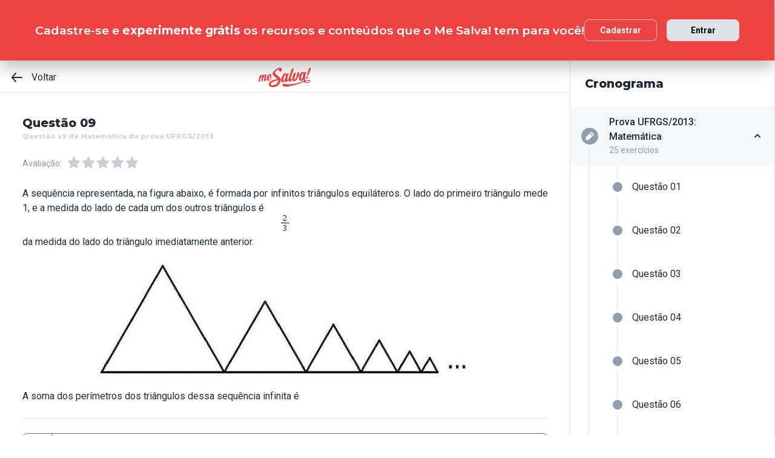

--- FILE ---
content_type: text/html; charset=utf-8
request_url: https://www.mesalva.com/app/exercicio/questao-x9-de-matematica-da-prova-ufrgs-2013
body_size: 9723
content:
<!DOCTYPE html><html lang="pt-BR"><head><meta charSet="utf-8"/><meta http-equiv="X-UA-Compatible" content="IE=edge"/><meta property="theme-color" content="var(--color-primary-500)"/><meta name="viewport" content="minimum-scale=1, initial-scale=1, width=device-width, shrink-to-fit=no, user-scalable=no, viewport-fit=cover"/><link rel="shortcut icon" type="image/x-icon" href="/app/favicon.ico"/><link rel="icon" type="image/png" sizes="16x16" href="/app/favicon-16x16.png"/><link rel="icon" type="image/png" sizes="32x32" href="/app//favicon-32x32.png"/><link rel="apple-touch-startup-image" href="/app/images/apple_splash_2048.png" sizes="2048x2732"/><link rel="apple-touch-startup-image" href="/app/images/apple_splash_1668.png" sizes="1668x2224"/><link rel="apple-touch-startup-image" href="/app/images/apple_splash_1536.png" sizes="1536x2048"/><link rel="apple-touch-startup-image" href="/app/images/apple_splash_1125.png" sizes="1125x2436"/><link rel="apple-touch-startup-image" href="/app/images/apple_splash_1242.png" sizes="1242x2208"/><link rel="apple-touch-startup-image" href="/app/images/apple_splash_750.png" sizes="750x1334"/><link rel="apple-touch-startup-image" href="/app/images/apple_splash_640.png" sizes="640x1136"/><title>Questão x9 de Matemática da prova UFRGS/2013: A sequência representada, na fi</title><meta name="title" content="Questão x9 de Matemática da prova UFRGS/2013: A sequência representada, na fi"/><meta name="description" content="A sequência representada, na figura abaixo, é formada por infinitos triângulos equiláteros. O lado do primeiro triângulo mede 1, e a medida do lado de cada um do"/><link rel="canonical" href="https://www.mesalva.com/app/exercicio/questao-x9-de-matematica-da-prova-ufrgs-2013"/><meta property="og:type" content="website"/><meta property="og:url" content="https://www.mesalva.com"/><meta property="og:title" content="Questão x9 de Matemática da prova UFRGS/2013: A sequência representada, na fi"/><meta property="og:site_name" content="Questão x9 de Matemática da prova UFRGS/2013: A sequência representada, na fi"/><meta property="og:description" content="A sequência representada, na figura abaixo, é formada por infinitos triângulos equiláteros. O lado do primeiro triângulo mede 1, e a medida do lado de cada um do"/><meta property="og:image"/><meta property="twitter:card" content="summary_large_image"/><meta property="twitter:url" content="https://www.mesalva.com"/><meta property="twitter:title" content="Questão x9 de Matemática da prova UFRGS/2013: A sequência representada, na fi"/><meta property="twitter:description" content="A sequência representada, na figura abaixo, é formada por infinitos triângulos equiláteros. O lado do primeiro triângulo mede 1, e a medida do lado de cada um do"/><meta property="twitter:image"/><meta name="next-head-count" content="29"/><meta charSet="utf-8"/><link rel="shortcut icon" href="https://mesalva.com/favicon.ico" type="image/x-icon"/><link rel="icon" href="https://mesalva.com/favicon.ico" type="image/x-icon"/><meta http-equiv="X-UA-Compatible" content="IE=edge"/><link rel="preload" href="/app/_next/static/css/562135bf303c91df.css" as="style"/><link rel="stylesheet" href="/app/_next/static/css/562135bf303c91df.css" data-n-g=""/><noscript data-n-css=""></noscript><script defer="" nomodule="" src="/app/_next/static/chunks/polyfills-5cd94c89d3acac5f.js"></script><script defer="" src="/app/_next/static/chunks/425.ce95921f33493769.js"></script><script src="/app/_next/static/chunks/webpack-04184eec5f32bd69.js" defer=""></script><script src="/app/_next/static/chunks/framework-756e481a24902eb1.js" defer=""></script><script src="/app/_next/static/chunks/main-98765cf95f7dc02c.js" defer=""></script><script src="/app/_next/static/chunks/pages/_app-fa32a60039a5c3d4.js" defer=""></script><script src="/app/_next/static/chunks/777-aec7e0616d128345.js" defer=""></script><script src="/app/_next/static/chunks/pages/%5B...content%5D-2950bce95f70e58b.js" defer=""></script><script src="/app/_next/static/8q2RpkLRDsHJO4jh8X326/_buildManifest.js" defer=""></script><script src="/app/_next/static/8q2RpkLRDsHJO4jh8X326/_ssgManifest.js" defer=""></script><script src="/app/_next/static/8q2RpkLRDsHJO4jh8X326/_middlewareManifest.js" defer=""></script></head><body><div id="__next" data-reactroot=""><meta property="google-site-verification" content="7xa_GKTHjFJ2Uk286oo7ggGv3myPaovi_h7doBgJ-0A"/><script async="" src="https://www.googletagmanager.com/gtag/js?id=UA-40316048-1"></script><script async="" src="https://www.googleoptimize.com/optimize.js?id=GTM-5FVZKQP"></script><script async="" src="https://www.googletagmanager.com/gtm.js?id=GTM-KBRSR8"></script><script type="text/javascript">
      (function(w,l){
        w[l] = w[l] || [];
        w[l].push({
          'gtm.start':new Date().getTime(),
          event:'gtm.js',
          config:'UA-40316048-1',
          event:'optimize.activate'
        });
      })(window,'dataLayer');
    </script><script src="https://l.getsitecontrol.com/5wv1n6mw.js" type="text/javascript" async=""></script><div class="progress-indicator"></div><div class="console-template app-template app-template--lg"><div class="console-template__main"><div class="console-template__header"><div class="console-header"><div class="console-header__inner"><div class="console-header__back-button"><a class="link console-header__back-button__link link--primary" href="/app/painel"><span data-testid="arrow-back" data-name="arrow-back" class="icon mr-md"><svg width="24" height="24" viewBox="0 0 24 24" fill="none" xmlns="http://www.w3.org/2000/svg"><path d="M20 11.0007H6.14L10.77 5.64111C10.9397 5.43691 11.0214 5.17365 10.997 4.90925C10.9726 4.64484 10.8442 4.40095 10.64 4.23123C10.4358 4.06151 10.1725 3.97985 9.90808 4.00423C9.64365 4.02861 9.39974 4.15702 9.23 4.36122L3.23 11.3607C3.19636 11.4084 3.16628 11.4585 3.14 11.5107C3.14 11.5607 3.14 11.5907 3.07 11.6407C3.02467 11.7553 3.00094 11.8773 3 12.0006C3.00094 12.1239 3.02467 12.2459 3.07 12.3606C3.07 12.4106 3.07 12.4406 3.14 12.4906C3.16628 12.5427 3.19636 12.5928 3.23 12.6406L9.23 19.64C9.32402 19.7529 9.44176 19.8437 9.57485 19.9059C9.70793 19.9681 9.85309 20.0002 10 20C10.2337 20.0005 10.4601 19.9191 10.64 19.77C10.7413 19.6861 10.825 19.583 10.8863 19.4666C10.9477 19.3503 10.9855 19.223 10.9975 19.0921C11.0096 18.9611 10.9957 18.829 10.9567 18.7034C10.9176 18.5778 10.8542 18.4612 10.77 18.3601L6.14 13.0005H20C20.2652 13.0005 20.5196 12.8952 20.7071 12.7077C20.8946 12.5201 21 12.2658 21 12.0006C21 11.7354 20.8946 11.4811 20.7071 11.2936C20.5196 11.1061 20.2652 11.0007 20 11.0007Z" fill="currentColor"></path></svg></span>Voltar</a></div><script type="application/ld+json">{"@context":"https://schema.org","@type":"BreadcrumbList","itemListElement":[{"position":1,"@type":"ListItem","name":"Banco de Provas | Me Salva!","item":"https://www.mesalva.com/app/banco-de-provas"},{"position":2,"@type":"ListItem","name":"Provas Anteriores ENEM","item":"https://www.mesalva.com/app/provas-anteriores-enem"},{"position":3,"@type":"ListItem","name":"Prova UFRGS 2013","item":"https://www.mesalva.com/app/banco-de-provas/provas-anteriores-ufrgs-2013"},{"position":4,"@type":"ListItem","name":"Questão x9 de Matemática da prova UFRGS/2013: A sequência representada, na fi","item":"https://www.mesalva.com/app/banco-de-provas/questao-x9-de-matematica-da-prova-ufrgs-2013"}]}</script><a class="link console-header__brand link--primary" href="/app/app/painel"></a><div></div></div><hr class="divider console-header__divider"/></div><div id="cabecalho"></div></div><main class="console-content console-template__content" id="conteudo"><h2 class="heading heading--size-xs title console-content__title">Questão 09</h2><h1 class="heading heading--size-xs title console-content__title" style="opacity:0.2;font-size:11px">Questão x9 de Matemática da prova UFRGS/2013</h1><div class="console-content__header"><div><div class="rating-star rating-star--is-disabled"><span class="caption rating-star__label">Avaliação:</span><label class="rating-star__icon rating-star__icon--is-disabled" data-testid="label-star"><input type="radio" class="rating-star__radio" data-testid="radio-star" value="1" name="rating" disabled=""/><span data-testid="star" data-name="star" as="button" class="icon rating-star__star"><svg width="24" height="24" viewBox="0 0 24 24" fill="none" xmlns="http://www.w3.org/2000/svg"><path d="M17.56 21C17.4001 21.0007 17.2423 20.9629 17.1 20.89L12 18.22L6.9 20.89C6.56214 21.0677 6.1526 21.0375 5.84443 20.8122C5.53626 20.5869 5.38323 20.2059 5.45 19.83L6.45 14.2L2.33 10.2C2.06806 9.93862 1.97189 9.55393 2.08 9.20002C2.19825 8.83744 2.51242 8.57369 2.89 8.52002L8.59 7.69002L11.1 2.56002C11.2671 2.21503 11.6167 1.99591 12 1.99591C12.3833 1.99591 12.7329 2.21503 12.9 2.56002L15.44 7.68002L21.14 8.51002C21.5176 8.56369 21.8318 8.82744 21.95 9.19002C22.0581 9.54393 21.9619 9.92862 21.7 10.19L17.58 14.19L18.58 19.82C18.6529 20.2028 18.4968 20.5931 18.18 20.82C17.9989 20.9469 17.7809 21.0102 17.56 21Z" fill="currentColor"></path></svg></span></label><label class="rating-star__icon rating-star__icon--is-disabled" data-testid="label-star"><input type="radio" class="rating-star__radio" data-testid="radio-star" value="2" name="rating" disabled=""/><span data-testid="star" data-name="star" as="button" class="icon rating-star__star"><svg width="24" height="24" viewBox="0 0 24 24" fill="none" xmlns="http://www.w3.org/2000/svg"><path d="M17.56 21C17.4001 21.0007 17.2423 20.9629 17.1 20.89L12 18.22L6.9 20.89C6.56214 21.0677 6.1526 21.0375 5.84443 20.8122C5.53626 20.5869 5.38323 20.2059 5.45 19.83L6.45 14.2L2.33 10.2C2.06806 9.93862 1.97189 9.55393 2.08 9.20002C2.19825 8.83744 2.51242 8.57369 2.89 8.52002L8.59 7.69002L11.1 2.56002C11.2671 2.21503 11.6167 1.99591 12 1.99591C12.3833 1.99591 12.7329 2.21503 12.9 2.56002L15.44 7.68002L21.14 8.51002C21.5176 8.56369 21.8318 8.82744 21.95 9.19002C22.0581 9.54393 21.9619 9.92862 21.7 10.19L17.58 14.19L18.58 19.82C18.6529 20.2028 18.4968 20.5931 18.18 20.82C17.9989 20.9469 17.7809 21.0102 17.56 21Z" fill="currentColor"></path></svg></span></label><label class="rating-star__icon rating-star__icon--is-disabled" data-testid="label-star"><input type="radio" class="rating-star__radio" data-testid="radio-star" value="3" name="rating" disabled=""/><span data-testid="star" data-name="star" as="button" class="icon rating-star__star"><svg width="24" height="24" viewBox="0 0 24 24" fill="none" xmlns="http://www.w3.org/2000/svg"><path d="M17.56 21C17.4001 21.0007 17.2423 20.9629 17.1 20.89L12 18.22L6.9 20.89C6.56214 21.0677 6.1526 21.0375 5.84443 20.8122C5.53626 20.5869 5.38323 20.2059 5.45 19.83L6.45 14.2L2.33 10.2C2.06806 9.93862 1.97189 9.55393 2.08 9.20002C2.19825 8.83744 2.51242 8.57369 2.89 8.52002L8.59 7.69002L11.1 2.56002C11.2671 2.21503 11.6167 1.99591 12 1.99591C12.3833 1.99591 12.7329 2.21503 12.9 2.56002L15.44 7.68002L21.14 8.51002C21.5176 8.56369 21.8318 8.82744 21.95 9.19002C22.0581 9.54393 21.9619 9.92862 21.7 10.19L17.58 14.19L18.58 19.82C18.6529 20.2028 18.4968 20.5931 18.18 20.82C17.9989 20.9469 17.7809 21.0102 17.56 21Z" fill="currentColor"></path></svg></span></label><label class="rating-star__icon rating-star__icon--is-disabled" data-testid="label-star"><input type="radio" class="rating-star__radio" data-testid="radio-star" value="4" name="rating" disabled=""/><span data-testid="star" data-name="star" as="button" class="icon rating-star__star"><svg width="24" height="24" viewBox="0 0 24 24" fill="none" xmlns="http://www.w3.org/2000/svg"><path d="M17.56 21C17.4001 21.0007 17.2423 20.9629 17.1 20.89L12 18.22L6.9 20.89C6.56214 21.0677 6.1526 21.0375 5.84443 20.8122C5.53626 20.5869 5.38323 20.2059 5.45 19.83L6.45 14.2L2.33 10.2C2.06806 9.93862 1.97189 9.55393 2.08 9.20002C2.19825 8.83744 2.51242 8.57369 2.89 8.52002L8.59 7.69002L11.1 2.56002C11.2671 2.21503 11.6167 1.99591 12 1.99591C12.3833 1.99591 12.7329 2.21503 12.9 2.56002L15.44 7.68002L21.14 8.51002C21.5176 8.56369 21.8318 8.82744 21.95 9.19002C22.0581 9.54393 21.9619 9.92862 21.7 10.19L17.58 14.19L18.58 19.82C18.6529 20.2028 18.4968 20.5931 18.18 20.82C17.9989 20.9469 17.7809 21.0102 17.56 21Z" fill="currentColor"></path></svg></span></label><label class="rating-star__icon rating-star__icon--is-disabled" data-testid="label-star"><input type="radio" class="rating-star__radio" data-testid="radio-star" value="5" name="rating" disabled=""/><span data-testid="star" data-name="star" as="button" class="icon rating-star__star"><svg width="24" height="24" viewBox="0 0 24 24" fill="none" xmlns="http://www.w3.org/2000/svg"><path d="M17.56 21C17.4001 21.0007 17.2423 20.9629 17.1 20.89L12 18.22L6.9 20.89C6.56214 21.0677 6.1526 21.0375 5.84443 20.8122C5.53626 20.5869 5.38323 20.2059 5.45 19.83L6.45 14.2L2.33 10.2C2.06806 9.93862 1.97189 9.55393 2.08 9.20002C2.19825 8.83744 2.51242 8.57369 2.89 8.52002L8.59 7.69002L11.1 2.56002C11.2671 2.21503 11.6167 1.99591 12 1.99591C12.3833 1.99591 12.7329 2.21503 12.9 2.56002L15.44 7.68002L21.14 8.51002C21.5176 8.56369 21.8318 8.82744 21.95 9.19002C22.0581 9.54393 21.9619 9.92862 21.7 10.19L17.58 14.19L18.58 19.82C18.6529 20.2028 18.4968 20.5931 18.18 20.82C17.9989 20.9469 17.7809 21.0102 17.56 21Z" fill="currentColor"></path></svg></span></label></div></div></div><div class="console-content__body"></div></main></div><div class="console-sidebar console-template__sidebar" id="cronograma"><h3 class="heading heading--size-xs console-sidebar__title">Cronograma</h3><div class="console-list" data-testid="console-list"></div></div></div><div class="console-footer console-template__footer"><div class="navigation-bar navigation-bar--show"><a class="link navigation-bar-item link--custom" href="/app/exercicio/questao-x8-de-matematica-da-prova-ufrgs-2013?lista=provas-anteriores-ufrgs__ufrgs-2013__01&amp;modulo=provas-anteriores-ufrgs-2013"><span data-testid="arrow-back" data-name="arrow-back" class="icon navigation-bar-item__icon"><svg width="24" height="24" viewBox="0 0 24 24" fill="none" xmlns="http://www.w3.org/2000/svg"><path d="M20 11.0007H6.14L10.77 5.64111C10.9397 5.43691 11.0214 5.17365 10.997 4.90925C10.9726 4.64484 10.8442 4.40095 10.64 4.23123C10.4358 4.06151 10.1725 3.97985 9.90808 4.00423C9.64365 4.02861 9.39974 4.15702 9.23 4.36122L3.23 11.3607C3.19636 11.4084 3.16628 11.4585 3.14 11.5107C3.14 11.5607 3.14 11.5907 3.07 11.6407C3.02467 11.7553 3.00094 11.8773 3 12.0006C3.00094 12.1239 3.02467 12.2459 3.07 12.3606C3.07 12.4106 3.07 12.4406 3.14 12.4906C3.16628 12.5427 3.19636 12.5928 3.23 12.6406L9.23 19.64C9.32402 19.7529 9.44176 19.8437 9.57485 19.9059C9.70793 19.9681 9.85309 20.0002 10 20C10.2337 20.0005 10.4601 19.9191 10.64 19.77C10.7413 19.6861 10.825 19.583 10.8863 19.4666C10.9477 19.3503 10.9855 19.223 10.9975 19.0921C11.0096 18.9611 10.9957 18.829 10.9567 18.7034C10.9176 18.5778 10.8542 18.4612 10.77 18.3601L6.14 13.0005H20C20.2652 13.0005 20.5196 12.8952 20.7071 12.7077C20.8946 12.5201 21 12.2658 21 12.0006C21 11.7354 20.8946 11.4811 20.7071 11.2936C20.5196 11.1061 20.2652 11.0007 20 11.0007Z" fill="currentColor"></path></svg></span><p class="text text--size-sm navigation-bar-item__icon">Voltar</p></a><a class="link navigation-bar-item link--custom" href="#conteudo"><span data-testid="file" data-name="file" class="icon navigation-bar-item__icon"><svg width="24" height="24" viewBox="0 0 24 24" fill="none" xmlns="http://www.w3.org/2000/svg"><path d="M19.74 7.33L15.3 2.33C15.2065 2.2264 15.0924 2.14353 14.9649 2.08669C14.8375 2.02986 14.6995 2.00033 14.56 2H6.56C6.22775 1.99603 5.89797 2.05756 5.5895 2.18105C5.28103 2.30455 4.9999 2.4876 4.76218 2.71975C4.52446 2.9519 4.33479 3.22861 4.20402 3.53406C4.07324 3.83952 4.00392 4.16775 4 4.5V19.5C4.00392 19.8322 4.07324 20.1605 4.20402 20.4659C4.33479 20.7714 4.52446 21.0481 4.76218 21.2802C4.9999 21.5124 5.28103 21.6954 5.5895 21.8189C5.89797 21.9424 6.22775 22.004 6.56 22H17.44C17.7723 22.004 18.102 21.9424 18.4105 21.8189C18.719 21.6954 19.0001 21.5124 19.2378 21.2802C19.4755 21.0481 19.6652 20.7714 19.796 20.4659C19.9268 20.1605 19.9961 19.8322 20 19.5V8C19.9994 7.75216 19.9067 7.51339 19.74 7.33V7.33ZM14 4L17.74 8H14.74C14.6353 7.99367 14.5329 7.96656 14.4387 7.92023C14.3446 7.8739 14.2607 7.80929 14.1918 7.73016C14.1229 7.65103 14.0704 7.55898 14.0375 7.45937C14.0046 7.35976 13.9918 7.25459 14 7.15V4Z" fill="currentColor"></path></svg></span><p class="text text--size-sm navigation-bar-item__icon">Conteúdo</p></a><a class="link navigation-bar-item link--custom" href="#cronograma"><span data-testid="list" data-name="list" class="icon navigation-bar-item__icon"><svg width="24" height="24" viewBox="0 0 24 24" fill="none" xmlns="http://www.w3.org/2000/svg"><path d="M4 8C4.55228 8 5 7.55228 5 7C5 6.44772 4.55228 6 4 6C3.44772 6 3 6.44772 3 7C3 7.55228 3.44772 8 4 8Z" fill="currentColor"></path><path d="M4 13C4.55228 13 5 12.5523 5 12C5 11.4477 4.55228 11 4 11C3.44772 11 3 11.4477 3 12C3 12.5523 3.44772 13 4 13Z" fill="currentColor"></path><path d="M4 18C4.55228 18 5 17.5523 5 17C5 16.4477 4.55228 16 4 16C3.44772 16 3 16.4477 3 17C3 17.5523 3.44772 18 4 18Z" fill="currentColor"></path><path d="M20.06 11H7.94C7.42085 11 7 11.4209 7 11.94V12.06C7 12.5791 7.42085 13 7.94 13H20.06C20.5791 13 21 12.5791 21 12.06V11.94C21 11.4209 20.5791 11 20.06 11Z" fill="currentColor"></path><path d="M20.06 16H7.94C7.42085 16 7 16.4209 7 16.94V17.06C7 17.5791 7.42085 18 7.94 18H20.06C20.5791 18 21 17.5791 21 17.06V16.94C21 16.4209 20.5791 16 20.06 16Z" fill="currentColor"></path><path d="M20.06 6H7.94C7.42085 6 7 6.42085 7 6.94V7.06C7 7.57915 7.42085 8 7.94 8H20.06C20.5791 8 21 7.57915 21 7.06V6.94C21 6.42085 20.5791 6 20.06 6Z" fill="currentColor"></path></svg></span><p class="text text--size-sm navigation-bar-item__icon">Lista</p></a><div class="navigation-bar-item"><div class="toggle-dropdown toggle-dropdown--is-right toggle-dropdown--is-above"><button class="btn btn--neutral btn--size-sm btn--is-disabled toggle-btn toggle-btn--variant-text" type="button" disabled="" title="Abrir mais opções para o item" data-testid="toggle-dropdown-button"><span data-testid="more-horizontal" data-name="more-horizontal" class="icon btn__icon"><svg width="16" height="16" viewBox="0 0 24 24" fill="none" xmlns="http://www.w3.org/2000/svg"><path d="M12 14C13.1046 14 14 13.1046 14 12C14 10.8954 13.1046 10 12 10C10.8954 10 10 10.8954 10 12C10 13.1046 10.8954 14 12 14Z" fill="currentColor"></path><path d="M19 14C20.1046 14 21 13.1046 21 12C21 10.8954 20.1046 10 19 10C17.8954 10 17 10.8954 17 12C17 13.1046 17.8954 14 19 14Z" fill="currentColor"></path><path d="M5 14C6.10457 14 7 13.1046 7 12C7 10.8954 6.10457 10 5 10C3.89543 10 3 10.8954 3 12C3 13.1046 3.89543 14 5 14Z" fill="currentColor"></path></svg></span><span class="btn__content">Mais</span></button></div></div><a class="link navigation-bar-item link--custom" href="/app/exercicio/questao-x10-de-matematica-da-prova-ufrgs-2013?lista=provas-anteriores-ufrgs__ufrgs-2013__01&amp;modulo=provas-anteriores-ufrgs-2013"><span data-testid="arrow-forward" data-name="arrow-forward" class="icon navigation-bar-item__icon"><svg width="24" height="24" viewBox="0 0 24 24" fill="none" xmlns="http://www.w3.org/2000/svg"><path d="M4 12.9993H17.86L13.23 18.3589C13.146 18.46 13.0826 18.5767 13.0437 18.7022C13.0047 18.8278 12.9909 18.9598 13.003 19.0908C13.0274 19.3552 13.1558 19.599 13.36 19.7688C13.5642 19.9385 13.8275 20.0201 14.0919 19.9958C14.3564 19.9714 14.6003 19.843 14.77 19.6388L20.77 12.6393C20.8036 12.5916 20.8337 12.5415 20.86 12.4893C20.86 12.4393 20.91 12.4093 20.93 12.3593C20.9753 12.2447 20.9991 12.1227 21 11.9994C20.9991 11.8761 20.9753 11.7541 20.93 11.6394C20.93 11.5894 20.88 11.5594 20.86 11.5094C20.8337 11.4573 20.8036 11.4072 20.77 11.3594L14.77 4.35997C14.676 4.2471 14.5582 4.15633 14.4252 4.09411C14.2921 4.03189 14.1469 3.99976 14 4C13.7663 3.99955 13.5399 4.08091 13.36 4.22998C13.2587 4.31392 13.175 4.41701 13.1137 4.53335C13.0523 4.64969 13.0145 4.77698 13.0025 4.90795C12.9904 5.03891 13.0043 5.17097 13.0433 5.29657C13.0824 5.42216 13.1458 5.53882 13.23 5.63985L17.86 10.9995H4C3.73478 10.9995 3.48043 11.1048 3.29289 11.2923C3.10536 11.4799 3 11.7342 3 11.9994C3 12.2646 3.10536 12.5189 3.29289 12.7064C3.48043 12.8939 3.73478 12.9993 4 12.9993Z" fill="currentColor"></path></svg></span><p class="text text--size-sm navigation-bar-item__icon">Próximo</p></a></div></div></div><script id="__NEXT_DATA__" type="application/json">{"props":{"pageProps":{"component":"ConsoleTemplate","title":"Questão x9 de Matemática da prova UFRGS/2013: A sequência representada, na fi","description":"A sequência representada, na figura abaixo, é formada por infinitos triângulos equiláteros. O lado do primeiro triângulo mede 1, e a medida do lado de cada um do","image":null,"breadcrumb":[{"label":"Voltar","href":"/app/painel"}],"ldjsonBreadcrumb":[{"name":"Banco de Provas | Me Salva!","item":"https://www.mesalva.com/app/banco-de-provas"},{"name":"Provas Anteriores ENEM","item":"https://www.mesalva.com/app/provas-anteriores-enem"},{"name":"Prova UFRGS 2013","item":"https://www.mesalva.com/app/banco-de-provas/provas-anteriores-ufrgs-2013"},{"name":"Questão x9 de Matemática da prova UFRGS/2013: A sequência representada, na fi","item":"https://www.mesalva.com/app/banco-de-provas/questao-x9-de-matematica-da-prova-ufrgs-2013"}],"canonical":"https://www.mesalva.com/app/exercicio/questao-x9-de-matematica-da-prova-ufrgs-2013","content":{"difficulty":null,"title":"Questão 09","seoTitle":"Questão x9 de Matemática da prova UFRGS/2013","eventSlug":"contents/exercises/questao-x9-de-matematica-da-prova-ufrgs-2013?item_token=provas-anteriores-ufrgs__ufrgs-2013__01\u0026node_module_token=provas-anteriores-ufrgs-2013","ratingSlug":"contents/rating/questao-x9-de-matematica-da-prova-ufrgs-2013?context=/app/painel","children":[{"component":"ExerciseList","eventSlug":"contents/exercises/questao-x9-de-matematica-da-prova-ufrgs-2013?item_token=provas-anteriores-ufrgs__ufrgs-2013__01\u0026node_module_token=provas-anteriores-ufrgs-2013","nextButton":{"label":"Próximo exercício","href":"/app/exercicio/questao-x10-de-matematica-da-prova-ufrgs-2013?lista=provas-anteriores-ufrgs__ufrgs-2013__01\u0026modulo=provas-anteriores-ufrgs-2013"},"id":"ufrg27022596matematicaufrgs-2013","hasVideoResolution":false,"controller":"getBffApi","endpoint":"user/contents/access/questao-x9-de-matematica-da-prova-ufrgs-2013","access":"fetching","resolution":[{"component":"DangerousHTML","html":"\u003cp\u003eEssa questão trata de uma P.G. infinita de razão 2/3.\u003c/p\u003e \u003cp\u003ePrimeiro definimos o que sabemos sobre a P.G.:\u003c/p\u003e \u003cp\u003ea1 = 1\u003c/p\u003e \u003cp\u003en = (não precisamos disso pois é infinita)\u003c/p\u003e \u003cp\u003eq = 2/3\u003c/p\u003e \u003cp\u003eComo a questão quer saber a soma dos perímetros, devemos multiplicar o resultados dessa soma por 3, que são os lados dos triângulos:\u003c/p\u003e\u003cp style=\"text-align: center; \"\u003e\u003cimg id=\"latex-759\" src=\"https://cdn.mesalva.com/uploads/image/MjAyMC0xMC0yMCAwMzowODo1MSArMDAwMDQ5MTk3MA%3D%3D%0A.png\" data-latex=\"S_%5Cinfty=%5CBig(%5Cfrac%7Ba_1%7D%7B1-q%7D%5CBig)%5Ccdot%203\" data-size=\"0.8\" style=\"text-align: left;\"\u003e\u003c/p\u003e\u003cp style=\"text-align: center; \"\u003e\u003cimg id=\"latex-257\" src=\"https://cdn.mesalva.com/uploads/image/MjAyMC0xMC0yMCAwMzowODo1MSArMDAwMDUwMjg5Mw%3D%3D%0A.png\" data-latex=\"S_%5Cinfty=%5CBig(%5Cfrac%7B1%7D%7B1-2/3%7D%5CBig)%5Ccdot3=1-%5Cfrac%7B2%7D%7B3%7D=%5Cfrac%7B3%7D%7B3%7D-%5Cfrac%7B2%7D%7B3%7D=%5Cfrac%7B1%7D%7B3%7D\" data-size=\"0.8\" style=\"text-align: left;\"\u003e\u003c/p\u003e\u003cp style=\"text-align: center; \"\u003e\u003cimg id=\"latex-800\" src=\"https://cdn.mesalva.com/uploads/image/MjAyMC0xMC0yMCAwMzowODo1MSArMDAwMDUwMDY1OA%3D%3D%0A.png\" data-latex=\"S_%5Cinfty=%5CBig(%5Cfrac%7B1%7D%7B1/3%7D%5CBig)%5Ccdot3=(1%5Ccdot%203)%5Ccdot3=9\" data-size=\"0.8\" style=\"text-align: left;\"\u003e\u003c/p\u003e\u003cp\u003eAlternativa (A)\u003c/p\u003e","as":"div"}],"text":"\u003cp style=\"text-align: justify;\"\u003eA sequência representada, na figura abaixo, é\u0026nbsp;formada por infinitos triângulos equiláteros. O\u0026nbsp;lado do primeiro triângulo mede 1, e a medida\u0026nbsp;do lado de cada um dos outros triângulos é\u0026nbsp;\u003cimg class=\"Wirisformula\" data-mathml=\"%C2%ABmath%20xmlns%3D%C2%A8https%3A%2F%2Fwww.w3.org%2F1998%2FMath%2FMathML%C2%A8%C2%BB%C2%ABmstyle%20mathsize%3D%C2%A812px%C2%A8%C2%BB%C2%ABmfrac%C2%BB%C2%ABmn%C2%BB2%C2%AB%2Fmn%C2%BB%C2%ABmn%C2%BB3%C2%AB%2Fmn%C2%BB%C2%AB%2Fmfrac%C2%BB%C2%AB%2Fmstyle%C2%BB%C2%AB%2Fmath%C2%BB\" data-mathml2=\"«math xmlns=¨https://www.w3.org/1998/Math/MathML¨»«mstyle mathsize=¨12px¨»«mfrac»«mn»2«/mn»«mn»3«/mn»«/mfrac»«/mstyle»«/math»\" src=\"https://cdn.mesalva.com/wiris-service/98d571e55319c0ac323c3e430d954662.png\"\u003e da medida do lado do triângulo\u0026nbsp;imediatamente anterior.\u0026nbsp;\u003c/p\u003e \u003cp style=\"text-align: center;\"\u003e\u003cimg style=\"height: 95px; width: 300px;\" src=\"https://cdn.mesalva.com/uploads/gallery/original/5a9fa1eb7f724f8c08eb262a9eac77e0.jpg\" alt=\"\"\u003e\u003c/p\u003e \u003cp style=\"text-align: justify;\"\u003eA soma dos perímetros dos triângulos dessa\u0026nbsp;sequência infinita é\u0026nbsp;\u003c/p\u003e","list":[{"id":"297076","letter":"A","children":"\u003cp\u003e9\u003c/p\u003e","isCorrect":true},{"id":"297077","letter":"B","children":"\u003cp\u003e12\u003c/p\u003e","isCorrect":false},{"id":"297078","letter":"C","children":"\u003cp\u003e15\u003c/p\u003e","isCorrect":false},{"id":"297079","letter":"D","children":"\u003cp\u003e18\u003c/p\u003e","isCorrect":false},{"id":"297080","letter":"E","children":"\u003cp\u003e21\u003c/p\u003e","isCorrect":false}]},{"component":"Divider"},{"component":"MediumReport","href":"https://www.mesalva.com/redirect/typeform/CczOaGsk?permalink=enem-e-vestibulares%2Fexercicios%2Fmatematica%2Fsequencias-e-progressoes-pa-e-pg%2Fsequencias-e-progressoes-pa-e-pg-lista-7%2Fufrg27022596matematicaufrgs-2013\u0026token=questao-x9-de-matematica-da-prova-ufrgs-2013"}]},"sidebar":{"eventSlug":"sidebar_events/provas-anteriores-ufrgs-2013","list":[{"id":"matematicaufrgs-2013","title":"Prova UFRGS/2013: Matemática","subtitle":"25 exercícios","href":"/app/exercicio/questao-x1-de-matematica-da-prova-ufrgs-2013?lista=provas-anteriores-ufrgs__ufrgs-2013__01","iconName":"edit","isActive":true,"isOpen":true,"list":[{"id":"ufrg26932590matematicaufrgs-2013","isCorrect":false,"isAnswered":false,"showAnswer":false,"isActive":false,"title":"Questão 01","href":"/app/exercicio/questao-x1-de-matematica-da-prova-ufrgs-2013?lista=provas-anteriores-ufrgs__ufrgs-2013__01"},{"id":"ufrg26942591matematicaufrgs-2013","isCorrect":false,"isAnswered":false,"showAnswer":false,"isActive":false,"title":"Questão 02","href":"/app/exercicio/questao-x2-de-matematica-da-prova-ufrgs-2013?lista=provas-anteriores-ufrgs__ufrgs-2013__01"},{"id":"ufrg26952592matematicaufrgs-2013","isCorrect":false,"isAnswered":false,"showAnswer":false,"isActive":false,"title":"Questão 03","href":"/app/exercicio/questao-x3-de-matematica-da-prova-ufrgs-2013?lista=provas-anteriores-ufrgs__ufrgs-2013__01"},{"id":"ufrg26962593matematicaufrgs-2013","isCorrect":false,"isAnswered":false,"showAnswer":false,"isActive":false,"title":"Questão 04","href":"/app/exercicio/questao-x4-de-matematica-da-prova-ufrgs-2013?lista=provas-anteriores-ufrgs__ufrgs-2013__01"},{"id":"ufrg26972574matematicaufrgs-2013","isCorrect":false,"isAnswered":false,"showAnswer":false,"isActive":false,"title":"Questão 05","href":"/app/exercicio/questao-x5-de-matematica-da-prova-ufrgs-2013?lista=provas-anteriores-ufrgs__ufrgs-2013__01"},{"id":"ufrg26982578matematicaufrgs-2013","isCorrect":false,"isAnswered":false,"showAnswer":false,"isActive":false,"title":"Questão 06","href":"/app/exercicio/questao-x6-de-matematica-da-prova-ufrgs-2013?lista=provas-anteriores-ufrgs__ufrgs-2013__01"},{"id":"ufrg26992579matematicaufrgs-2013","isCorrect":false,"isAnswered":false,"showAnswer":false,"isActive":false,"title":"Questão 07","href":"/app/exercicio/questao-x7-de-matematica-da-prova-ufrgs-2013?lista=provas-anteriores-ufrgs__ufrgs-2013__01"},{"id":"ufrg27002580matematicaufrgs-2013","isCorrect":false,"isAnswered":false,"showAnswer":false,"isActive":false,"title":"Questão 08","href":"/app/exercicio/questao-x8-de-matematica-da-prova-ufrgs-2013?lista=provas-anteriores-ufrgs__ufrgs-2013__01"},{"id":"ufrg27022596matematicaufrgs-2013","isCorrect":false,"isAnswered":false,"showAnswer":false,"isActive":true,"title":"Questão 09","href":"/app/exercicio/questao-x9-de-matematica-da-prova-ufrgs-2013?lista=provas-anteriores-ufrgs__ufrgs-2013__01"},{"id":"ufrg27032597matematicaufrgs-2013","isCorrect":false,"isAnswered":false,"showAnswer":false,"isActive":false,"title":"Questão 10","href":"/app/exercicio/questao-x10-de-matematica-da-prova-ufrgs-2013?lista=provas-anteriores-ufrgs__ufrgs-2013__01"},{"id":"ufrg27042598matematicaufrgs-2013","isCorrect":false,"isAnswered":false,"showAnswer":false,"isActive":false,"title":"Questão 11","href":"/app/exercicio/questao-x11-de-matematica-da-prova-ufrgs-2013?lista=provas-anteriores-ufrgs__ufrgs-2013__01"},{"id":"ufrg27052575matematicaufrgs-2013","isCorrect":false,"isAnswered":false,"showAnswer":false,"isActive":false,"title":"Questão 12","href":"/app/exercicio/questao-x12-de-matematica-da-prova-ufrgs-2013?lista=provas-anteriores-ufrgs__ufrgs-2013__01"},{"id":"ufrg27062581matematicaufrgs-2013","isCorrect":false,"isAnswered":false,"showAnswer":false,"isActive":false,"title":"Questão 13","href":"/app/exercicio/questao-x13-de-matematica-da-prova-ufrgs-2013?lista=provas-anteriores-ufrgs__ufrgs-2013__01"},{"id":"ufrg27072584matematicaufrgs-2013","isCorrect":false,"isAnswered":false,"showAnswer":false,"isActive":false,"title":"Questão 14","href":"/app/exercicio/questao-x14-de-matematica-da-prova-ufrgs-2013?lista=provas-anteriores-ufrgs__ufrgs-2013__01"},{"id":"ufrg27082585matematicaufrgs-2013","isCorrect":false,"isAnswered":false,"showAnswer":false,"isActive":false,"title":"Questão 15","href":"/app/exercicio/questao-x15-de-matematica-da-prova-ufrgs-2013?lista=provas-anteriores-ufrgs__ufrgs-2013__01"},{"id":"ufrg27092586matematicaufrgs-2013","isCorrect":false,"isAnswered":false,"showAnswer":false,"isActive":false,"title":"Questão 16","href":"/app/exercicio/questao-x16-de-matematica-da-prova-ufrgs-2013?lista=provas-anteriores-ufrgs__ufrgs-2013__01"},{"id":"ufrg27102587matematicaufrgs-2013","isCorrect":false,"isAnswered":false,"showAnswer":false,"isActive":false,"title":"Questão 17","href":"/app/exercicio/questao-x17-de-matematica-da-prova-ufrgs-2013?lista=provas-anteriores-ufrgs__ufrgs-2013__01"},{"id":"ufrg27112588matematicaufrgs-2013","isCorrect":false,"isAnswered":false,"showAnswer":false,"isActive":false,"title":"Questão 18","href":"/app/exercicio/questao-x18-de-matematica-da-prova-ufrgs-2013?lista=provas-anteriores-ufrgs__ufrgs-2013__01"},{"id":"ufrg27122583matematicaufrgs-2013","isCorrect":false,"isAnswered":false,"showAnswer":false,"isActive":false,"title":"Questão 19","href":"/app/exercicio/questao-x19-de-matematica-da-prova-ufrgs-2013?lista=provas-anteriores-ufrgs__ufrgs-2013__01"},{"id":"ufrg27132582matematicaufrgs-2013","isCorrect":false,"isAnswered":false,"showAnswer":false,"isActive":false,"title":"Questão 20","href":"/app/exercicio/questao-x20-de-matematica-da-prova-ufrgs-2013?lista=provas-anteriores-ufrgs__ufrgs-2013__01"},{"id":"ufrg27142576matematicaufrgs-2013","isCorrect":false,"isAnswered":false,"showAnswer":false,"isActive":false,"title":"Questão 21","href":"/app/exercicio/questao-x21-de-matematica-da-prova-ufrgs-2013?lista=provas-anteriores-ufrgs__ufrgs-2013__01"},{"id":"ufrg27152577matematicaufrgs-2013","isCorrect":false,"isAnswered":false,"showAnswer":false,"isActive":false,"title":"Questão 22","href":"/app/exercicio/questao-x22-de-matematica-da-prova-ufrgs-2013?lista=provas-anteriores-ufrgs__ufrgs-2013__01"},{"id":"ufrg27162594matematicaufrgs-2013","isCorrect":false,"isAnswered":false,"showAnswer":false,"isActive":false,"title":"Questão 23","href":"/app/exercicio/questao-x23-de-matematica-da-prova-ufrgs-2013?lista=provas-anteriores-ufrgs__ufrgs-2013__01"},{"id":"ufrg27172589matematicaufrgs-2013","isCorrect":false,"isAnswered":false,"showAnswer":false,"isActive":false,"title":"Questão 24","href":"/app/exercicio/questao-x24-de-matematica-da-prova-ufrgs-2013?lista=provas-anteriores-ufrgs__ufrgs-2013__01"},{"id":"questao-34-matematica-ufrgs-2013","isCorrect":false,"isAnswered":false,"showAnswer":false,"isActive":false,"title":"Questão 25","href":"/app/exercicio/questao-34-de-matematica-da-prova-ufrgs-2013?lista=provas-anteriores-ufrgs__ufrgs-2013__01"}]},{"id":"historiaufrgs-2013","title":"Prova UFRGS/2013: História","subtitle":"25 exercícios","href":"/app/exercicio/questao-01-de-historia-da-prova-ufrgs-2013?lista=provas-anteriores-ufrgs__ufrgs-2013__02","iconName":"edit","isActive":false,"isOpen":false,"list":[{"id":"questao-1-ufrgs-2013-historia","isCorrect":false,"isAnswered":false,"showAnswer":false,"isActive":false,"title":"Questão 01","href":"/app/exercicio/questao-01-de-historia-da-prova-ufrgs-2013?lista=provas-anteriores-ufrgs__ufrgs-2013__02"},{"id":"questao-2-ufrgs-2013-historia","isCorrect":false,"isAnswered":false,"showAnswer":false,"isActive":false,"title":"Questão 02","href":"/app/exercicio/questao-02-de-historia-da-prova-ufrgs-2013?lista=provas-anteriores-ufrgs__ufrgs-2013__02"},{"id":"questao-3-ufrgs-2013-historia","isCorrect":false,"isAnswered":false,"showAnswer":false,"isActive":false,"title":"Questão 03","href":"/app/exercicio/questao-03-de-historia-da-prova-ufrgs-2013?lista=provas-anteriores-ufrgs__ufrgs-2013__02"},{"id":"questao-4-ufrgs-2013-historia","isCorrect":false,"isAnswered":false,"showAnswer":false,"isActive":false,"title":"Questão 04","href":"/app/exercicio/questao-04-de-historia-da-prova-ufrgs-2013?lista=provas-anteriores-ufrgs__ufrgs-2013__02"},{"id":"questao-5-ufrgs-2013-historia","isCorrect":false,"isAnswered":false,"showAnswer":false,"isActive":false,"title":"Questão 05","href":"/app/exercicio/questao-05-de-historia-da-prova-ufrgs-2013?lista=provas-anteriores-ufrgs__ufrgs-2013__02"},{"id":"questao-6-ufrgs-2013-historia","isCorrect":false,"isAnswered":false,"showAnswer":false,"isActive":false,"title":"Questão 06","href":"/app/exercicio/questao-06-de-historia-da-prova-ufrgs-2013?lista=provas-anteriores-ufrgs__ufrgs-2013__02"},{"id":"questao-7-ufrgs-2013-historia","isCorrect":false,"isAnswered":false,"showAnswer":false,"isActive":false,"title":"Questão 07","href":"/app/exercicio/questao-07-de-historia-da-prova-ufrgs-2013?lista=provas-anteriores-ufrgs__ufrgs-2013__02"},{"id":"questao-8-ufrgs-2013-historia","isCorrect":false,"isAnswered":false,"showAnswer":false,"isActive":false,"title":"Questão 08","href":"/app/exercicio/questao-08-de-historia-da-prova-ufrgs-2013?lista=provas-anteriores-ufrgs__ufrgs-2013__02"},{"id":"questao-9-ufrgs-2013-historia","isCorrect":false,"isAnswered":false,"showAnswer":false,"isActive":false,"title":"Questão 09","href":"/app/exercicio/questao-09-de-historia-da-prova-ufrgs-2013?lista=provas-anteriores-ufrgs__ufrgs-2013__02"},{"id":"questao-10-ufrgs-2013-historia","isCorrect":false,"isAnswered":false,"showAnswer":false,"isActive":false,"title":"Questão 10","href":"/app/exercicio/questao-10-de-historia-da-prova-ufrgs-2013?lista=provas-anteriores-ufrgs__ufrgs-2013__02"},{"id":"questao-11-ufrgs-2013-historia","isCorrect":false,"isAnswered":false,"showAnswer":false,"isActive":false,"title":"Questão 11","href":"/app/exercicio/questao-11-de-historia-da-prova-ufrgs-2013?lista=provas-anteriores-ufrgs__ufrgs-2013__02"},{"id":"questao-12-ufrgs-2013-historia","isCorrect":false,"isAnswered":false,"showAnswer":false,"isActive":false,"title":"Questão 12","href":"/app/exercicio/questao-12-de-historia-da-prova-ufrgs-2013?lista=provas-anteriores-ufrgs__ufrgs-2013__02"},{"id":"questao-13-ufrgs-2013-historia","isCorrect":false,"isAnswered":false,"showAnswer":false,"isActive":false,"title":"Questão 13","href":"/app/exercicio/questao-13-de-historia-da-prova-ufrgs-2013?lista=provas-anteriores-ufrgs__ufrgs-2013__02"},{"id":"questao-14-ufrgs-2013-historia","isCorrect":false,"isAnswered":false,"showAnswer":false,"isActive":false,"title":"Questão 14","href":"/app/exercicio/questao-14-de-historia-da-prova-ufrgs-2013?lista=provas-anteriores-ufrgs__ufrgs-2013__02"},{"id":"questao-15-ufrgs-2013-historia","isCorrect":false,"isAnswered":false,"showAnswer":false,"isActive":false,"title":"Questão 15","href":"/app/exercicio/questao-15-de-historia-da-prova-ufrgs-2013?lista=provas-anteriores-ufrgs__ufrgs-2013__02"},{"id":"questao-16-ufrgs-2013-historia","isCorrect":false,"isAnswered":false,"showAnswer":false,"isActive":false,"title":"Questão 16","href":"/app/exercicio/questao-16-de-historia-da-prova-ufrgs-2013?lista=provas-anteriores-ufrgs__ufrgs-2013__02"},{"id":"questao-17-ufrgs-2013-historia","isCorrect":false,"isAnswered":false,"showAnswer":false,"isActive":false,"title":"Questão 17","href":"/app/exercicio/questao-17-de-historia-da-prova-ufrgs-2013?lista=provas-anteriores-ufrgs__ufrgs-2013__02"},{"id":"questao-18-ufrgs-2013-historia","isCorrect":false,"isAnswered":false,"showAnswer":false,"isActive":false,"title":"Questão 18","href":"/app/exercicio/questao-18-de-historia-da-prova-ufrgs-2013?lista=provas-anteriores-ufrgs__ufrgs-2013__02"},{"id":"questao-19-ufrgs-2013-historia","isCorrect":false,"isAnswered":false,"showAnswer":false,"isActive":false,"title":"Questão 19","href":"/app/exercicio/questao-19-de-historia-da-prova-ufrgs-2013?lista=provas-anteriores-ufrgs__ufrgs-2013__02"},{"id":"questao-20-ufrgs-2013-historia","isCorrect":false,"isAnswered":false,"showAnswer":false,"isActive":false,"title":"Questão 20","href":"/app/exercicio/questao-20-de-historia-da-prova-ufrgs-2013?lista=provas-anteriores-ufrgs__ufrgs-2013__02"},{"id":"questao-21-ufrgs-2013-historia","isCorrect":false,"isAnswered":false,"showAnswer":false,"isActive":false,"title":"Questão 21","href":"/app/exercicio/questao-21-de-historia-da-prova-ufrgs-2013?lista=provas-anteriores-ufrgs__ufrgs-2013__02"},{"id":"questao-22-ufrgs-2013-historia","isCorrect":false,"isAnswered":false,"showAnswer":false,"isActive":false,"title":"Questão 22","href":"/app/exercicio/questao-22-de-historia-da-prova-ufrgs-2013?lista=provas-anteriores-ufrgs__ufrgs-2013__02"},{"id":"questao-23-ufrgs-2013-historia","isCorrect":false,"isAnswered":false,"showAnswer":false,"isActive":false,"title":"Questão 23","href":"/app/exercicio/questao-23-de-historia-da-prova-ufrgs-2013?lista=provas-anteriores-ufrgs__ufrgs-2013__02"},{"id":"questao-25-ufrgs-2013-historia","isCorrect":false,"isAnswered":false,"showAnswer":false,"isActive":false,"title":"Questão 24","href":"/app/exercicio/questao-25-de-historia-da-prova-ufrgs-2013?lista=provas-anteriores-ufrgs__ufrgs-2013__02"}]},{"id":"geografiaufrgs-2013","title":"Prova UFRGS/2013: Geografia","subtitle":"25 exercícios","href":"/app/exercicio/ufrg11662623geografiaufrgs-2013-63451?lista=provas-anteriores-ufrgs__ufrgs-2013__03","iconName":"edit","isActive":false,"isOpen":false,"list":[{"id":"ufrg11672624geografiaufrgs-2013","isCorrect":false,"isAnswered":false,"showAnswer":false,"isActive":false,"title":"Questão 01","href":"/app/exercicio/questao-x1-de-geografia-da-prova-ufrgs-2013?lista=provas-anteriores-ufrgs__ufrgs-2013__03"},{"id":"ufrg11682625geografiaufrgs-2013","isCorrect":false,"isAnswered":false,"showAnswer":false,"isActive":false,"title":"Questão 02","href":"/app/exercicio/questao-x2-de-geografia-da-prova-ufrgs-2013?lista=provas-anteriores-ufrgs__ufrgs-2013__03"},{"id":"ufrg11692626geografiaufrgs-2013","isCorrect":false,"isAnswered":false,"showAnswer":false,"isActive":false,"title":"Questão 03","href":"/app/exercicio/questao-x3-de-geografia-da-prova-ufrgs-2013?lista=provas-anteriores-ufrgs__ufrgs-2013__03"},{"id":"ufrg11712628geografiaufrgs-2013","isCorrect":false,"isAnswered":false,"showAnswer":false,"isActive":false,"title":"Questão 04","href":"/app/exercicio/questao-x4-de-geografia-da-prova-ufrgs-2013?lista=provas-anteriores-ufrgs__ufrgs-2013__03"},{"id":"ufrg11742631geografiaufrgs-2013","isCorrect":false,"isAnswered":false,"showAnswer":false,"isActive":false,"title":"Questão 05","href":"/app/exercicio/ufrg11742631geografiaufrgs-2013?lista=provas-anteriores-ufrgs__ufrgs-2013__03"},{"id":"ufrg11752632geografiaufrgs-2013","isCorrect":false,"isAnswered":false,"showAnswer":false,"isActive":false,"title":"Questão 06","href":"/app/exercicio/questao-x6-de-geografia-da-prova-ufrgs-2013?lista=provas-anteriores-ufrgs__ufrgs-2013__03"},{"id":"ufrg11762633geografiaufrgs-2013","isCorrect":false,"isAnswered":false,"showAnswer":false,"isActive":false,"title":"Questão 07","href":"/app/exercicio/questao-x7-de-geografia-da-prova-ufrgs-2013?lista=provas-anteriores-ufrgs__ufrgs-2013__03"},{"id":"ufrg11772634geografiaufrgs-2013","isCorrect":false,"isAnswered":false,"showAnswer":false,"isActive":false,"title":"Questão 08","href":"/app/exercicio/questao-x8-de-geografia-da-prova-ufrgs-2013?lista=provas-anteriores-ufrgs__ufrgs-2013__03"},{"id":"ufrg11782635geografiaufrgs-2013","isCorrect":false,"isAnswered":false,"showAnswer":false,"isActive":false,"title":"Questão 09","href":"/app/exercicio/questao-x9-de-geografia-da-prova-ufrgs-2013?lista=provas-anteriores-ufrgs__ufrgs-2013__03"},{"id":"ufrg11792636geografiaufrgs-2013","isCorrect":false,"isAnswered":false,"showAnswer":false,"isActive":false,"title":"Questão 10","href":"/app/exercicio/questao-x10-de-geografia-da-prova-ufrgs-2013?lista=provas-anteriores-ufrgs__ufrgs-2013__03"},{"id":"ufrg11812638geografiaufrgs-2013","isCorrect":false,"isAnswered":false,"showAnswer":false,"isActive":false,"title":"Questão 11","href":"/app/exercicio/questao-x11-de-geografia-da-prova-ufrgs-2013?lista=provas-anteriores-ufrgs__ufrgs-2013__03"},{"id":"ufrg11822639geografiaufrgs-2013","isCorrect":false,"isAnswered":false,"showAnswer":false,"isActive":false,"title":"Questão 12","href":"/app/exercicio/questao-x12-de-geografia-da-prova-ufrgs-2013?lista=provas-anteriores-ufrgs__ufrgs-2013__03"},{"id":"ufrg11842641geografiaufrgs-2013","isCorrect":false,"isAnswered":false,"showAnswer":false,"isActive":false,"title":"Questão 13","href":"/app/exercicio/questao-x13-de-geografia-da-prova-ufrgs-2013?lista=provas-anteriores-ufrgs__ufrgs-2013__03"},{"id":"ufrg11862643geografiaufrgs-2013","isCorrect":false,"isAnswered":false,"showAnswer":false,"isActive":false,"title":"Questão 14","href":"/app/exercicio/questao-x14-de-geografia-da-prova-ufrgs-2013?lista=provas-anteriores-ufrgs__ufrgs-2013__03"},{"id":"questao-72-geografia-ufrgs-2013","isCorrect":false,"isAnswered":false,"showAnswer":false,"isActive":false,"title":"Questão 15","href":"/app/exercicio/questao-72-de-geografia-da-prova-ufrgs-2013?lista=provas-anteriores-ufrgs__ufrgs-2013__03"}]},{"id":"quimicaufrgs-2013","title":"Prova UFRGS/2013: Química","subtitle":"25 exercícios","href":"/app/exercicio/questao-x1-de-quimica-da-prova-ufrgs-2013?lista=provas-anteriores-ufrgs__ufrgs-2013__04","iconName":"edit","isActive":false,"isOpen":false,"list":[{"id":"ufrg27293621quimicaufrgs-2013","isCorrect":false,"isAnswered":false,"showAnswer":false,"isActive":false,"title":"Questão 01","href":"/app/exercicio/questao-x1-de-quimica-da-prova-ufrgs-2013?lista=provas-anteriores-ufrgs__ufrgs-2013__04"},{"id":"ufrg27303622quimicaufrgs-2013","isCorrect":false,"isAnswered":false,"showAnswer":false,"isActive":false,"title":"Questão 02","href":"/app/exercicio/questao-x2-de-quimica-da-prova-ufrgs-2013?lista=provas-anteriores-ufrgs__ufrgs-2013__04"},{"id":"ufrg27333625quimicaufrgs-2013","isCorrect":false,"isAnswered":false,"showAnswer":false,"isActive":false,"title":"Questão 03","href":"/app/exercicio/questao-x3-de-quimica-da-prova-ufrgs-2013?lista=provas-anteriores-ufrgs__ufrgs-2013__04"},{"id":"ufrg27343626desconhecidaufrgs-2013","isCorrect":false,"isAnswered":false,"showAnswer":false,"isActive":false,"title":"Questão 04","href":"/app/exercicio/questao-x4-de-quimica-da-prova-ufrgs-2013?lista=provas-anteriores-ufrgs__ufrgs-2013__04"},{"id":"ufrg27353627quimicaufrgs-2013","isCorrect":false,"isAnswered":false,"showAnswer":false,"isActive":false,"title":"Questão 05","href":"/app/exercicio/questao-x5-de-quimica-da-prova-ufrgs-2013?lista=provas-anteriores-ufrgs__ufrgs-2013__04"},{"id":"ufrg27363628quimicaufrgs-2013","isCorrect":false,"isAnswered":false,"showAnswer":false,"isActive":false,"title":"Questão 06","href":"/app/exercicio/questao-x6-de-quimica-da-prova-ufrgs-2013?lista=provas-anteriores-ufrgs__ufrgs-2013__04"},{"id":"ufrg27393631quimicaufrgs-2013","isCorrect":false,"isAnswered":false,"showAnswer":false,"isActive":false,"title":"Questão 07","href":"/app/exercicio/questao-x7-de-quimica-da-prova-ufrgs-2013?lista=provas-anteriores-ufrgs__ufrgs-2013__04"},{"id":"ufrg27403632quimicaufrgs-2013","isCorrect":false,"isAnswered":false,"showAnswer":false,"isActive":false,"title":"Questão 08","href":"/app/exercicio/questao-x8-de-quimica-da-prova-ufrgs-2013?lista=provas-anteriores-ufrgs__ufrgs-2013__04"},{"id":"ufrg27413633quimicaufrgs-2013","isCorrect":false,"isAnswered":false,"showAnswer":false,"isActive":false,"title":"Questão 09","href":"/app/exercicio/questao-x9-de-quimica-da-prova-ufrgs-2013?lista=provas-anteriores-ufrgs__ufrgs-2013__04"},{"id":"ufrg27423634quimicaufrgs-2013","isCorrect":false,"isAnswered":false,"showAnswer":false,"isActive":false,"title":"Questão 10","href":"/app/exercicio/questao-x10-de-quimica-da-prova-ufrgs-2013?lista=provas-anteriores-ufrgs__ufrgs-2013__04"},{"id":"ufrg27433635quimicaufrgs-2013","isCorrect":false,"isAnswered":false,"showAnswer":false,"isActive":false,"title":"Questão 11","href":"/app/exercicio/questao-x11-de-quimica-da-prova-ufrgs-2013?lista=provas-anteriores-ufrgs__ufrgs-2013__04"},{"id":"ufrg27453637quimicaufrgs-2013","isCorrect":false,"isAnswered":false,"showAnswer":false,"isActive":false,"title":"Questão 12","href":"/app/exercicio/questao-x12-de-quimica-da-prova-ufrgs-2013?lista=provas-anteriores-ufrgs__ufrgs-2013__04"},{"id":"ufrg27463638quimicaufrgs-2013","isCorrect":false,"isAnswered":false,"showAnswer":false,"isActive":false,"title":"Questão 13","href":"/app/exercicio/questao-x13-de-quimica-da-prova-ufrgs-2013?lista=provas-anteriores-ufrgs__ufrgs-2013__04"},{"id":"ufrg27483640quimicaufrgs-2013","isCorrect":false,"isAnswered":false,"showAnswer":false,"isActive":false,"title":"Questão 14","href":"/app/exercicio/questao-x14-de-quimica-da-prova-ufrgs-2013?lista=provas-anteriores-ufrgs__ufrgs-2013__04"},{"id":"ufrg27503642quimicaufrgs-2013","isCorrect":false,"isAnswered":false,"showAnswer":false,"isActive":false,"title":"Questão 15","href":"/app/exercicio/questao-x15-de-quimica-da-prova-ufrgs-2013?lista=provas-anteriores-ufrgs__ufrgs-2013__04"},{"id":"ufrg27513643quimicaufrgs-2013","isCorrect":false,"isAnswered":false,"showAnswer":false,"isActive":false,"title":"Questão 16","href":"/app/exercicio/questao-x16-de-quimica-da-prova-ufrgs-2013?lista=provas-anteriores-ufrgs__ufrgs-2013__04"},{"id":"ufrg27523644quimicaufrgs-2013","isCorrect":false,"isAnswered":false,"showAnswer":false,"isActive":false,"title":"Questão 17","href":"/app/exercicio/questao-x17-de-quimica-da-prova-ufrgs-2013?lista=provas-anteriores-ufrgs__ufrgs-2013__04"},{"id":"ufrg27533645quimicaufrgs-2013","isCorrect":false,"isAnswered":false,"showAnswer":false,"isActive":false,"title":"Questão 18","href":"/app/exercicio/questao-x18-de-quimica-da-prova-ufrgs-2013?lista=provas-anteriores-ufrgs__ufrgs-2013__04"},{"id":"ufrg27443636desconhecidaufrgs-2013","isCorrect":false,"isAnswered":false,"showAnswer":false,"isActive":false,"title":"Questão 19","href":"/app/exercicio/questao-x19-de-quimica-da-prova-ufrgs-2013?lista=provas-anteriores-ufrgs__ufrgs-2013__04"},{"id":"ufrg27473639desconhecidaufrgs-2013","isCorrect":false,"isAnswered":false,"showAnswer":false,"isActive":false,"title":"Questão 20","href":"/app/exercicio/questao-x20-de-quimica-da-prova-ufrgs-2013?lista=provas-anteriores-ufrgs__ufrgs-2013__04"}]},{"id":"biologiaufrgs-2013","title":"Prova UFRGS/2013: Biologia","subtitle":"25 exercícios","href":"/app/exercicio/questao-x1-de-biologia-da-prova-ufrgs-2013?lista=provas-anteriores-ufrgs__ufrgs-2013__05","iconName":"edit","isActive":false,"isOpen":false,"list":[{"id":"ufrg21563646biologiaufrgs-2013","isCorrect":false,"isAnswered":false,"showAnswer":false,"isActive":false,"title":"Questão 01","href":"/app/exercicio/questao-x1-de-biologia-da-prova-ufrgs-2013?lista=provas-anteriores-ufrgs__ufrgs-2013__05"},{"id":"ufrg21573647biologiaufrgs-2013","isCorrect":false,"isAnswered":false,"showAnswer":false,"isActive":false,"title":"Questão 02","href":"/app/exercicio/questao-x2-de-biologia-da-prova-ufrgs-2013?lista=provas-anteriores-ufrgs__ufrgs-2013__05"},{"id":"ufrg21583648biologiaufrgs-2013","isCorrect":false,"isAnswered":false,"showAnswer":false,"isActive":false,"title":"Questão 03","href":"/app/exercicio/questao-x3-de-biologia-da-prova-ufrgs-2013?lista=provas-anteriores-ufrgs__ufrgs-2013__05"},{"id":"ufrg21593649biologiaufrgs-2013","isCorrect":false,"isAnswered":false,"showAnswer":false,"isActive":false,"title":"Questão 04","href":"/app/exercicio/questao-x4-de-biologia-da-prova-ufrgs-2013?lista=provas-anteriores-ufrgs__ufrgs-2013__05"},{"id":"ufrg21603650biologiaufrgs-2013","isCorrect":false,"isAnswered":false,"showAnswer":false,"isActive":false,"title":"Questão 05","href":"/app/exercicio/questao-x5-de-biologia-da-prova-ufrgs-2013?lista=provas-anteriores-ufrgs__ufrgs-2013__05"},{"id":"ufrg21613651biologiaufrgs-2013","isCorrect":false,"isAnswered":false,"showAnswer":false,"isActive":false,"title":"Questão 06","href":"/app/exercicio/questao-x6-de-biologia-da-prova-ufrgs-2013?lista=provas-anteriores-ufrgs__ufrgs-2013__05"},{"id":"ufrg21623652biologiaufrgs-2013","isCorrect":false,"isAnswered":false,"showAnswer":false,"isActive":false,"title":"Questão 07","href":"/app/exercicio/questao-x7-de-biologia-da-prova-ufrgs-2013?lista=provas-anteriores-ufrgs__ufrgs-2013__05"},{"id":"ufrg21633653biologiaufrgs-2013","isCorrect":false,"isAnswered":false,"showAnswer":false,"isActive":false,"title":"Questão 08","href":"/app/exercicio/questao-x8-de-biologia-da-prova-ufrgs-2013?lista=provas-anteriores-ufrgs__ufrgs-2013__05"},{"id":"ufrg21643654biologiaufrgs-2013","isCorrect":false,"isAnswered":false,"showAnswer":false,"isActive":false,"title":"Questão 09","href":"/app/exercicio/questao-x9-de-biologia-da-prova-ufrgs-2013?lista=provas-anteriores-ufrgs__ufrgs-2013__05"},{"id":"ufrg21653655biologiaufrgs-2013","isCorrect":false,"isAnswered":false,"showAnswer":false,"isActive":false,"title":"Questão 10","href":"/app/exercicio/questao-x10-de-biologia-da-prova-ufrgs-2013?lista=provas-anteriores-ufrgs__ufrgs-2013__05"},{"id":"ufrg21663656biologiaufrgs-2013","isCorrect":false,"isAnswered":false,"showAnswer":false,"isActive":false,"title":"Questão 11","href":"/app/exercicio/questao-x11-de-biologia-da-prova-ufrgs-2013?lista=provas-anteriores-ufrgs__ufrgs-2013__05"},{"id":"ufrg21673657biologiaufrgs-2013","isCorrect":false,"isAnswered":false,"showAnswer":false,"isActive":false,"title":"Questão 12","href":"/app/exercicio/questao-x12-de-biologia-da-prova-ufrgs-2013?lista=provas-anteriores-ufrgs__ufrgs-2013__05"},{"id":"ufrg21683658biologiaufrgs-2013","isCorrect":false,"isAnswered":false,"showAnswer":false,"isActive":false,"title":"Questão 13","href":"/app/exercicio/questao-x13-de-biologia-da-prova-ufrgs-2013?lista=provas-anteriores-ufrgs__ufrgs-2013__05"},{"id":"ufrg21693659biologiaufrgs-2013","isCorrect":false,"isAnswered":false,"showAnswer":false,"isActive":false,"title":"Questão 14","href":"/app/exercicio/questao-x14-de-biologia-da-prova-ufrgs-2013?lista=provas-anteriores-ufrgs__ufrgs-2013__05"},{"id":"ufrg21703660biologiaufrgs-2013","isCorrect":false,"isAnswered":false,"showAnswer":false,"isActive":false,"title":"Questão 15","href":"/app/exercicio/questao-x15-de-biologia-da-prova-ufrgs-2013?lista=provas-anteriores-ufrgs__ufrgs-2013__05"},{"id":"ufrg21713661biologiaufrgs-2013","isCorrect":false,"isAnswered":false,"showAnswer":false,"isActive":false,"title":"Questão 16","href":"/app/exercicio/questao-x16-de-biologia-da-prova-ufrgs-2013?lista=provas-anteriores-ufrgs__ufrgs-2013__05"},{"id":"ufrg21723662biologiaufrgs-2013","isCorrect":false,"isAnswered":false,"showAnswer":false,"isActive":false,"title":"Questão 17","href":"/app/exercicio/questao-x17-de-biologia-da-prova-ufrgs-2013?lista=provas-anteriores-ufrgs__ufrgs-2013__05"},{"id":"ufrg21733663biologiaufrgs-2013","isCorrect":false,"isAnswered":false,"showAnswer":false,"isActive":false,"title":"Questão 18","href":"/app/exercicio/questao-x18-de-biologia-da-prova-ufrgs-2013?lista=provas-anteriores-ufrgs__ufrgs-2013__05"},{"id":"ufrg21743664biologiaufrgs-2013","isCorrect":false,"isAnswered":false,"showAnswer":false,"isActive":false,"title":"Questão 19","href":"/app/exercicio/questao-x19-de-biologia-da-prova-ufrgs-2013?lista=provas-anteriores-ufrgs__ufrgs-2013__05"},{"id":"ufrg21753665biologiaufrgs-2013","isCorrect":false,"isAnswered":false,"showAnswer":false,"isActive":false,"title":"Questão 20","href":"/app/exercicio/questao-x20-de-biologia-da-prova-ufrgs-2013?lista=provas-anteriores-ufrgs__ufrgs-2013__05"},{"id":"ufrg21763666biologiaufrgs-2013","isCorrect":false,"isAnswered":false,"showAnswer":false,"isActive":false,"title":"Questão 21","href":"/app/exercicio/questao-x21-de-biologia-da-prova-ufrgs-2013?lista=provas-anteriores-ufrgs__ufrgs-2013__05"},{"id":"ufrg21773667biologiaufrgs-2013","isCorrect":false,"isAnswered":false,"showAnswer":false,"isActive":false,"title":"Questão 22","href":"/app/exercicio/questao-x22-de-biologia-da-prova-ufrgs-2013?lista=provas-anteriores-ufrgs__ufrgs-2013__05"},{"id":"ufrg21783668biologiaufrgs-2013","isCorrect":false,"isAnswered":false,"showAnswer":false,"isActive":false,"title":"Questão 23","href":"/app/exercicio/questao-x23-de-biologia-da-prova-ufrgs-2013?lista=provas-anteriores-ufrgs__ufrgs-2013__05"},{"id":"ufrg21793669biologiaufrgs-2013","isCorrect":false,"isAnswered":false,"showAnswer":false,"isActive":false,"title":"Questão 24","href":"/app/exercicio/questao-x24-de-biologia-da-prova-ufrgs-2013?lista=provas-anteriores-ufrgs__ufrgs-2013__05"},{"id":"ufrg21803670biologiaufrgs-2013","isCorrect":false,"isAnswered":false,"showAnswer":false,"isActive":false,"title":"Questão 25","href":"/app/exercicio/questao-x25-de-biologia-da-prova-ufrgs-2013?lista=provas-anteriores-ufrgs__ufrgs-2013__05"}]},{"id":"fisicaufrgs-2013","title":"Prova UFRGS/2013: Física","subtitle":"25 exercícios","href":"/app/exercicio/questao-x1-de-fisica-da-prova-ufrgs-2013?lista=provas-anteriores-ufrgs__ufrgs-2013__06","iconName":"edit","isActive":false,"isOpen":false,"list":[{"id":"ufrg23263671fisicaufrgs-2013","isCorrect":false,"isAnswered":false,"showAnswer":false,"isActive":false,"title":"Questão 01","href":"/app/exercicio/questao-x1-de-fisica-da-prova-ufrgs-2013?lista=provas-anteriores-ufrgs__ufrgs-2013__06"},{"id":"ufrg23273672fisicaufrgs-2013","isCorrect":false,"isAnswered":false,"showAnswer":false,"isActive":false,"title":"Questão 02","href":"/app/exercicio/questao-x2-de-fisica-da-prova-ufrgs-2013?lista=provas-anteriores-ufrgs__ufrgs-2013__06"},{"id":"ufrg23283673fisicaufrgs-2013","isCorrect":false,"isAnswered":false,"showAnswer":false,"isActive":false,"title":"Questão 03","href":"/app/exercicio/questao-x3-de-fisica-da-prova-ufrgs-2013?lista=provas-anteriores-ufrgs__ufrgs-2013__06"},{"id":"ufrg23303675fisicaufrgs-2013","isCorrect":false,"isAnswered":false,"showAnswer":false,"isActive":false,"title":"Questão 04","href":"/app/exercicio/questao-x4-de-fisica-da-prova-ufrgs-2013?lista=provas-anteriores-ufrgs__ufrgs-2013__06"},{"id":"ufrg23313676fisicaufrgs-2013","isCorrect":false,"isAnswered":false,"showAnswer":false,"isActive":false,"title":"Questão 05","href":"/app/exercicio/questao-x5-de-fisica-da-prova-ufrgs-2013?lista=provas-anteriores-ufrgs__ufrgs-2013__06"},{"id":"ufrg23323677fisicaufrgs-2013","isCorrect":false,"isAnswered":false,"showAnswer":false,"isActive":false,"title":"Questão 06","href":"/app/exercicio/questao-x6-de-fisica-da-prova-ufrgs-2013?lista=provas-anteriores-ufrgs__ufrgs-2013__06"},{"id":"ufrg23333678fisicaufrgs-2013","isCorrect":false,"isAnswered":false,"showAnswer":false,"isActive":false,"title":"Questão 07","href":"/app/exercicio/questao-x7-de-fisica-da-prova-ufrgs-2013?lista=provas-anteriores-ufrgs__ufrgs-2013__06"},{"id":"ufrg23343679fisicaufrgs-2013","isCorrect":false,"isAnswered":false,"showAnswer":false,"isActive":false,"title":"Questão 08","href":"/app/exercicio/questao-x8-de-fisica-da-prova-ufrgs-2013?lista=provas-anteriores-ufrgs__ufrgs-2013__06"},{"id":"ufrg23353680fisicaufrgs-2013","isCorrect":false,"isAnswered":false,"showAnswer":false,"isActive":false,"title":"Questão 09","href":"/app/exercicio/questao-x9-de-fisica-da-prova-ufrgs-2013?lista=provas-anteriores-ufrgs__ufrgs-2013__06"},{"id":"ufrg23363681fisicaufrgs-2013","isCorrect":false,"isAnswered":false,"showAnswer":false,"isActive":false,"title":"Questão 10","href":"/app/exercicio/questao-x10-de-fisica-da-prova-ufrgs-2013?lista=provas-anteriores-ufrgs__ufrgs-2013__06"},{"id":"ufrg23383683fisicaufrgs-2013","isCorrect":false,"isAnswered":false,"showAnswer":false,"isActive":false,"title":"Questão 11","href":"/app/exercicio/questao-x11-de-fisica-da-prova-ufrgs-2013?lista=provas-anteriores-ufrgs__ufrgs-2013__06"},{"id":"ufrg23393684fisicaufrgs-2013","isCorrect":false,"isAnswered":false,"showAnswer":false,"isActive":false,"title":"Questão 12","href":"/app/exercicio/questao-x12-de-fisica-da-prova-ufrgs-2013?lista=provas-anteriores-ufrgs__ufrgs-2013__06"},{"id":"ufrg23403685fisicaufrgs-2013","isCorrect":false,"isAnswered":false,"showAnswer":false,"isActive":false,"title":"Questão 13","href":"/app/exercicio/questao-x13-de-fisica-da-prova-ufrgs-2013?lista=provas-anteriores-ufrgs__ufrgs-2013__06"},{"id":"questao-16-ufrgs-2013-fisica","isCorrect":false,"isAnswered":false,"showAnswer":false,"isActive":false,"title":"Questão 14","href":"/app/exercicio/questao-16-de-fisica-da-prova-ufrgs-2013?lista=provas-anteriores-ufrgs__ufrgs-2013__06"},{"id":"ufrg23423687fisicaufrgs-2013","isCorrect":false,"isAnswered":false,"showAnswer":false,"isActive":false,"title":"Questão 15","href":"/app/exercicio/questao-x15-de-fisica-da-prova-ufrgs-2013?lista=provas-anteriores-ufrgs__ufrgs-2013__06"},{"id":"ufrg23433688fisicaufrgs-2013","isCorrect":false,"isAnswered":false,"showAnswer":false,"isActive":false,"title":"Questão 16","href":"/app/exercicio/questao-x16-de-fisica-da-prova-ufrgs-2013?lista=provas-anteriores-ufrgs__ufrgs-2013__06"},{"id":"ufrg23443689fisicaufrgs-2013","isCorrect":false,"isAnswered":false,"showAnswer":false,"isActive":false,"title":"Questão 17","href":"/app/exercicio/questao-x17-de-fisica-da-prova-ufrgs-2013?lista=provas-anteriores-ufrgs__ufrgs-2013__06"},{"id":"ufrg23453690fisicaufrgs-2013","isCorrect":false,"isAnswered":false,"showAnswer":false,"isActive":false,"title":"Questão 18","href":"/app/exercicio/questao-x18-de-fisica-da-prova-ufrgs-2013?lista=provas-anteriores-ufrgs__ufrgs-2013__06"},{"id":"ufrg23463691fisicaufrgs-2013","isCorrect":false,"isAnswered":false,"showAnswer":false,"isActive":false,"title":"Questão 19","href":"/app/exercicio/questao-x19-de-fisica-da-prova-ufrgs-2013?lista=provas-anteriores-ufrgs__ufrgs-2013__06"},{"id":"ufrg23473692fisicaufrgs-2013","isCorrect":false,"isAnswered":false,"showAnswer":false,"isActive":false,"title":"Questão 20","href":"/app/exercicio/questao-x20-de-fisica-da-prova-ufrgs-2013?lista=provas-anteriores-ufrgs__ufrgs-2013__06"},{"id":"ufrg23483693fisicaufrgs-2013","isCorrect":false,"isAnswered":false,"showAnswer":false,"isActive":false,"title":"Questão 21","href":"/app/exercicio/questao-x21-de-fisica-da-prova-ufrgs-2013?lista=provas-anteriores-ufrgs__ufrgs-2013__06"},{"id":"ufrg23493694fisicaufrgs-2013","isCorrect":false,"isAnswered":false,"showAnswer":false,"isActive":false,"title":"Questão 22","href":"/app/exercicio/questao-x22-de-fisica-da-prova-ufrgs-2013?lista=provas-anteriores-ufrgs__ufrgs-2013__06"},{"id":"ufrg23503695fisicaufrgs-2013","isCorrect":false,"isAnswered":false,"showAnswer":false,"isActive":false,"title":"Questão 23","href":"/app/exercicio/questao-x23-de-fisica-da-prova-ufrgs-2013?lista=provas-anteriores-ufrgs__ufrgs-2013__06"}]},{"id":"linguagensufrgs-2013","title":"Prova UFRGS/2013: Literatura","subtitle":"25 exercícios","href":"/app/exercicio/questao-x1-de-literatura-da-prova-ufrgs-2013?lista=provas-anteriores-ufrgs__ufrgs-2013__07","iconName":"edit","isActive":false,"isOpen":false,"list":[{"id":"ufrg22763696linguagensufrgs-2013","isCorrect":false,"isAnswered":false,"showAnswer":false,"isActive":false,"title":"Questão 01","href":"/app/exercicio/questao-x1-de-literatura-da-prova-ufrgs-2013?lista=provas-anteriores-ufrgs__ufrgs-2013__07"},{"id":"ufrg22773697linguagensufrgs-2013","isCorrect":false,"isAnswered":false,"showAnswer":false,"isActive":false,"title":"Questão 02","href":"/app/exercicio/questao-x2-de-literatura-da-prova-ufrgs-2013?lista=provas-anteriores-ufrgs__ufrgs-2013__07"},{"id":"ufrg22783698linguagensufrgs-2013","isCorrect":false,"isAnswered":false,"showAnswer":false,"isActive":false,"title":"Questão 03","href":"/app/exercicio/questao-x3-de-literatura-da-prova-ufrgs-2013?lista=provas-anteriores-ufrgs__ufrgs-2013__07"},{"id":"ufrg22793699linguagensufrgs-2013","isCorrect":false,"isAnswered":false,"showAnswer":false,"isActive":false,"title":"Questão 04","href":"/app/exercicio/questao-x4-de-literatura-da-prova-ufrgs-2013?lista=provas-anteriores-ufrgs__ufrgs-2013__07"},{"id":"ufrg22803719linguagensufrgs-2013","isCorrect":false,"isAnswered":false,"showAnswer":false,"isActive":false,"title":"Questão 05","href":"/app/exercicio/questao-x5-de-literatura-da-prova-ufrgs-2013?lista=provas-anteriores-ufrgs__ufrgs-2013__07"},{"id":"ufrg22813720linguagensufrgs-2013","isCorrect":false,"isAnswered":false,"showAnswer":false,"isActive":false,"title":"Questão 06","href":"/app/exercicio/questao-x6-de-literatura-da-prova-ufrgs-2013?lista=provas-anteriores-ufrgs__ufrgs-2013__07"},{"id":"ufrg22823700linguagensufrgs-2013","isCorrect":false,"isAnswered":false,"showAnswer":false,"isActive":false,"title":"Questão 07","href":"/app/exercicio/questao-x7-de-literatura-da-prova-ufrgs-2013?lista=provas-anteriores-ufrgs__ufrgs-2013__07"},{"id":"ufrg22833701linguagensufrgs-2013","isCorrect":false,"isAnswered":false,"showAnswer":false,"isActive":false,"title":"Questão 08","href":"/app/exercicio/questao-x8-de-literatura-da-prova-ufrgs-2013?lista=provas-anteriores-ufrgs__ufrgs-2013__07"},{"id":"ufrg22843702linguagensufrgs-2013","isCorrect":false,"isAnswered":false,"showAnswer":false,"isActive":false,"title":"Questão 09","href":"/app/exercicio/questao-x9-de-literatura-da-prova-ufrgs-2013?lista=provas-anteriores-ufrgs__ufrgs-2013__07"},{"id":"ufrg22853703linguagensufrgs-2013","isCorrect":false,"isAnswered":false,"showAnswer":false,"isActive":false,"title":"Questão 10","href":"/app/exercicio/questao-x10-de-literatura-da-prova-ufrgs-2013?lista=provas-anteriores-ufrgs__ufrgs-2013__07"},{"id":"ufrg22863704linguagensufrgs-2013","isCorrect":false,"isAnswered":false,"showAnswer":false,"isActive":false,"title":"Questão 11","href":"/app/exercicio/questao-x11-de-literatura-da-prova-ufrgs-2013?lista=provas-anteriores-ufrgs__ufrgs-2013__07"},{"id":"ufrg22883706linguagensufrgs-2013","isCorrect":false,"isAnswered":false,"showAnswer":false,"isActive":false,"title":"Questão 12","href":"/app/exercicio/questao-x12-de-literatura-da-prova-ufrgs-2013?lista=provas-anteriores-ufrgs__ufrgs-2013__07"},{"id":"ufrg22893707linguagensufrgs-2013","isCorrect":false,"isAnswered":false,"showAnswer":false,"isActive":false,"title":"Questão 13","href":"/app/exercicio/questao-x13-de-literatura-da-prova-ufrgs-2013?lista=provas-anteriores-ufrgs__ufrgs-2013__07"},{"id":"ufrg22923710linguagensufrgs-2013","isCorrect":false,"isAnswered":false,"showAnswer":false,"isActive":false,"title":"Questão 14","href":"/app/exercicio/questao-x14-de-literatura-da-prova-ufrgs-2013?lista=provas-anteriores-ufrgs__ufrgs-2013__07"},{"id":"ufrg22933711linguagensufrgs-2013","isCorrect":false,"isAnswered":false,"showAnswer":false,"isActive":false,"title":"Questão 15","href":"/app/exercicio/questao-x15-de-literatura-da-prova-ufrgs-2013?lista=provas-anteriores-ufrgs__ufrgs-2013__07"},{"id":"ufrg22943712linguagensufrgs-2013","isCorrect":false,"isAnswered":false,"showAnswer":false,"isActive":false,"title":"Questão 16","href":"/app/exercicio/questao-x16-de-literatura-da-prova-ufrgs-2013?lista=provas-anteriores-ufrgs__ufrgs-2013__07"},{"id":"ufrg22953713linguagensufrgs-2013","isCorrect":false,"isAnswered":false,"showAnswer":false,"isActive":false,"title":"Questão 17","href":"/app/exercicio/questao-x17-de-literatura-da-prova-ufrgs-2013?lista=provas-anteriores-ufrgs__ufrgs-2013__07"},{"id":"ufrg22963714linguagensufrgs-2013","isCorrect":false,"isAnswered":false,"showAnswer":false,"isActive":false,"title":"Questão 18","href":"/app/exercicio/questao-x18-de-literatura-da-prova-ufrgs-2013?lista=provas-anteriores-ufrgs__ufrgs-2013__07"},{"id":"ufrg22973715linguagensufrgs-2013","isCorrect":false,"isAnswered":false,"showAnswer":false,"isActive":false,"title":"Questão 19","href":"/app/exercicio/questao-x19-de-literatura-da-prova-ufrgs-2013?lista=provas-anteriores-ufrgs__ufrgs-2013__07"},{"id":"ufrg22983716linguagensufrgs-2013","isCorrect":false,"isAnswered":false,"showAnswer":false,"isActive":false,"title":"Questão 20","href":"/app/exercicio/questao-x20-de-literatura-da-prova-ufrgs-2013?lista=provas-anteriores-ufrgs__ufrgs-2013__07"},{"id":"ufrg22993717linguagensufrgs-2013","isCorrect":false,"isAnswered":false,"showAnswer":false,"isActive":false,"title":"Questão 21","href":"/app/exercicio/questao-x21-de-literatura-da-prova-ufrgs-2013?lista=provas-anteriores-ufrgs__ufrgs-2013__07"},{"id":"ufrg23003718linguagensufrgs-2013","isCorrect":false,"isAnswered":false,"showAnswer":false,"isActive":false,"title":"Questão 22","href":"/app/exercicio/questao-x22-de-literatura-da-prova-ufrgs-2013?lista=provas-anteriores-ufrgs__ufrgs-2013__07"}]},{"id":"portuguesufrgs-2013","title":"Prova UFRGS/2013: Portugues","subtitle":"25 exercícios","href":"/app/exercicio/questao-x1-de-portugues-da-prova-ufrgs-2013?lista=provas-anteriores-ufrgs__ufrgs-2013__08","iconName":"edit","isActive":false,"isOpen":false,"list":[{"id":"ufrg23013722linguagensufrgs-2013","isCorrect":false,"isAnswered":false,"showAnswer":false,"isActive":false,"title":"Questão 01","href":"/app/exercicio/questao-x1-de-portugues-da-prova-ufrgs-2013?lista=provas-anteriores-ufrgs__ufrgs-2013__08"},{"id":"ufrg23023723linguagensufrgs-2013","isCorrect":false,"isAnswered":false,"showAnswer":false,"isActive":false,"title":"Questão 02","href":"/app/exercicio/questao-x2-de-portugues-da-prova-ufrgs-2013?lista=provas-anteriores-ufrgs__ufrgs-2013__08"},{"id":"ufrg23033724linguagensufrgs-2013","isCorrect":false,"isAnswered":false,"showAnswer":false,"isActive":false,"title":"Questão 03","href":"/app/exercicio/questao-x3-de-portugues-da-prova-ufrgs-2013?lista=provas-anteriores-ufrgs__ufrgs-2013__08"},{"id":"ufrg23043725linguagensufrgs-2013","isCorrect":false,"isAnswered":false,"showAnswer":false,"isActive":false,"title":"Questão 04","href":"/app/exercicio/questao-x4-de-portugues-da-prova-ufrgs-2013?lista=provas-anteriores-ufrgs__ufrgs-2013__08"},{"id":"ufrg23053726linguagensufrgs-2013","isCorrect":false,"isAnswered":false,"showAnswer":false,"isActive":false,"title":"Questão 05","href":"/app/exercicio/questao-x5-de-portugues-da-prova-ufrgs-2013?lista=provas-anteriores-ufrgs__ufrgs-2013__08"},{"id":"ufrg23063727linguagensufrgs-2013","isCorrect":false,"isAnswered":false,"showAnswer":false,"isActive":false,"title":"Questão 06","href":"/app/exercicio/questao-x6-de-portugues-da-prova-ufrgs-2013?lista=provas-anteriores-ufrgs__ufrgs-2013__08"},{"id":"ufrg23073728linguagensufrgs-2013","isCorrect":false,"isAnswered":false,"showAnswer":false,"isActive":false,"title":"Questão 07","href":"/app/exercicio/questao-x7-de-portugues-da-prova-ufrgs-2013?lista=provas-anteriores-ufrgs__ufrgs-2013__08"},{"id":"ufrg23083729linguagensufrgs-2013","isCorrect":false,"isAnswered":false,"showAnswer":false,"isActive":false,"title":"Questão 08","href":"/app/exercicio/questao-x8-de-portugues-da-prova-ufrgs-2013?lista=provas-anteriores-ufrgs__ufrgs-2013__08"},{"id":"ufrg23093730linguagensufrgs-2013","isCorrect":false,"isAnswered":false,"showAnswer":false,"isActive":false,"title":"Questão 09","href":"/app/exercicio/questao-x9-de-portugues-da-prova-ufrgs-2013?lista=provas-anteriores-ufrgs__ufrgs-2013__08"},{"id":"ufrg23113731linguagensufrgs-2013","isCorrect":false,"isAnswered":false,"showAnswer":false,"isActive":false,"title":"Questão 10","href":"/app/exercicio/questao-x10-de-portugues-da-prova-ufrgs-2013?lista=provas-anteriores-ufrgs__ufrgs-2013__08"},{"id":"ufrg23123732linguagensufrgs-2013","isCorrect":false,"isAnswered":false,"showAnswer":false,"isActive":false,"title":"Questão 11","href":"/app/exercicio/questao-x11-de-portugues-da-prova-ufrgs-2013?lista=provas-anteriores-ufrgs__ufrgs-2013__08"},{"id":"ufrg23133733linguagensufrgs-2013","isCorrect":false,"isAnswered":false,"showAnswer":false,"isActive":false,"title":"Questão 12","href":"/app/exercicio/questao-x12-de-portugues-da-prova-ufrgs-2013?lista=provas-anteriores-ufrgs__ufrgs-2013__08"},{"id":"ufrg23143734linguagensufrgs-2013","isCorrect":false,"isAnswered":false,"showAnswer":false,"isActive":false,"title":"Questão 13","href":"/app/exercicio/questao-x13-de-portugues-da-prova-ufrgs-2013?lista=provas-anteriores-ufrgs__ufrgs-2013__08"},{"id":"ufrg23153735linguagensufrgs-2013","isCorrect":false,"isAnswered":false,"showAnswer":false,"isActive":false,"title":"Questão 14","href":"/app/exercicio/questao-x14-de-portugues-da-prova-ufrgs-2013?lista=provas-anteriores-ufrgs__ufrgs-2013__08"},{"id":"ufrg23163736linguagensufrgs-2013","isCorrect":false,"isAnswered":false,"showAnswer":false,"isActive":false,"title":"Questão 15","href":"/app/exercicio/questao-x15-de-portugues-da-prova-ufrgs-2013?lista=provas-anteriores-ufrgs__ufrgs-2013__08"},{"id":"ufrg23173737linguagensufrgs-2013","isCorrect":false,"isAnswered":false,"showAnswer":false,"isActive":false,"title":"Questão 16","href":"/app/exercicio/questao-x16-de-portugues-da-prova-ufrgs-2013?lista=provas-anteriores-ufrgs__ufrgs-2013__08"},{"id":"ufrg23183738linguagensufrgs-2013","isCorrect":false,"isAnswered":false,"showAnswer":false,"isActive":false,"title":"Questão 17","href":"/app/exercicio/questao-x17-de-portugues-da-prova-ufrgs-2013?lista=provas-anteriores-ufrgs__ufrgs-2013__08"},{"id":"ufrg23193739linguagensufrgs-2013","isCorrect":false,"isAnswered":false,"showAnswer":false,"isActive":false,"title":"Questão 18","href":"/app/exercicio/questao-x18-de-portugues-da-prova-ufrgs-2013?lista=provas-anteriores-ufrgs__ufrgs-2013__08"},{"id":"ufrg23213741linguagensufrgs-2013","isCorrect":false,"isAnswered":false,"showAnswer":false,"isActive":false,"title":"Questão 19","href":"/app/exercicio/questao-x19-de-portugues-da-prova-ufrgs-2013?lista=provas-anteriores-ufrgs__ufrgs-2013__08"},{"id":"ufrg23223742linguagensufrgs-2013","isCorrect":false,"isAnswered":false,"showAnswer":false,"isActive":false,"title":"Questão 20","href":"/app/exercicio/questao-x20-de-portugues-da-prova-ufrgs-2013?lista=provas-anteriores-ufrgs__ufrgs-2013__08"},{"id":"ufrg23233743linguagensufrgs-2013","isCorrect":false,"isAnswered":false,"showAnswer":false,"isActive":false,"title":"Questão 21","href":"/app/exercicio/questao-x21-de-portugues-da-prova-ufrgs-2013?lista=provas-anteriores-ufrgs__ufrgs-2013__08"},{"id":"ufrg23243744linguagensufrgs-2013","isCorrect":false,"isAnswered":false,"showAnswer":false,"isActive":false,"title":"Questão 22","href":"/app/exercicio/questao-x22-de-portugues-da-prova-ufrgs-2013?lista=provas-anteriores-ufrgs__ufrgs-2013__08"},{"id":"ufrg23253745linguagensufrgs-2013","isCorrect":false,"isAnswered":false,"showAnswer":false,"isActive":false,"title":"Questão 23","href":"/app/exercicio/questao-x23-de-portugues-da-prova-ufrgs-2013?lista=provas-anteriores-ufrgs__ufrgs-2013__08"}]},{"id":"inglesufrgs-2013","title":"Prova UFRGS/2013: Ingles","subtitle":"25 exercícios","href":"/app/exercicio/questao-01-de-ingles-da-prova-ufrgs-2013?lista=provas-anteriores-ufrgs__ufrgs-2013__09","iconName":"edit","isActive":false,"isOpen":false,"list":[{"id":"questao-01-ufrgs-2013-ingles","isCorrect":false,"isAnswered":false,"showAnswer":false,"isActive":false,"title":"Questão 01","href":"/app/exercicio/questao-01-de-ingles-da-prova-ufrgs-2013?lista=provas-anteriores-ufrgs__ufrgs-2013__09"},{"id":"questao-02-ufrgs-2013-ingles","isCorrect":false,"isAnswered":false,"showAnswer":false,"isActive":false,"title":"Questão 02","href":"/app/exercicio/questao-02-de-ingles-da-prova-ufrgs-2013?lista=provas-anteriores-ufrgs__ufrgs-2013__09"},{"id":"questao-03-ufrgs-2013-ingles","isCorrect":false,"isAnswered":false,"showAnswer":false,"isActive":false,"title":"Questão 03","href":"/app/exercicio/questao-03-de-ingles-da-prova-ufrgs-2013?lista=provas-anteriores-ufrgs__ufrgs-2013__09"},{"id":"questao-04-ufrgs-2013-ingles","isCorrect":false,"isAnswered":false,"showAnswer":false,"isActive":false,"title":"Questão 04","href":"/app/exercicio/questao-04-de-ingles-da-prova-ufrgs-2013?lista=provas-anteriores-ufrgs__ufrgs-2013__09"},{"id":"questao-06-ufrgs-2013-ingles","isCorrect":false,"isAnswered":false,"showAnswer":false,"isActive":false,"title":"Questão 05","href":"/app/exercicio/questao-06-de-ingles-da-prova-ufrgs-2013?lista=provas-anteriores-ufrgs__ufrgs-2013__09"},{"id":"questao-07-ufrgs-2013-ingles","isCorrect":false,"isAnswered":false,"showAnswer":false,"isActive":false,"title":"Questão 06","href":"/app/exercicio/questao-07-de-ingles-da-prova-ufrgs-2013?lista=provas-anteriores-ufrgs__ufrgs-2013__09"},{"id":"questao-08-ufrgs-2013-ingles","isCorrect":false,"isAnswered":false,"showAnswer":false,"isActive":false,"title":"Questão 07","href":"/app/exercicio/questao-08-de-ingles-da-prova-ufrgs-2013?lista=provas-anteriores-ufrgs__ufrgs-2013__09"},{"id":"questao-09-ufrgs-2013-ingles","isCorrect":false,"isAnswered":false,"showAnswer":false,"isActive":false,"title":"Questão 08","href":"/app/exercicio/questao-09-de-ingles-da-prova-ufrgs-2013?lista=provas-anteriores-ufrgs__ufrgs-2013__09"},{"id":"questao-10-ufrgs-2013-ingles","isCorrect":false,"isAnswered":false,"showAnswer":false,"isActive":false,"title":"Questão 09","href":"/app/exercicio/questao-10-de-ingles-da-prova-ufrgs-2013?lista=provas-anteriores-ufrgs__ufrgs-2013__09"},{"id":"questao-11-ufrgs-2013-ingles","isCorrect":false,"isAnswered":false,"showAnswer":false,"isActive":false,"title":"Questão 10","href":"/app/exercicio/questao-11-de-ingles-da-prova-ufrgs-2013?lista=provas-anteriores-ufrgs__ufrgs-2013__09"},{"id":"questao-13-ufrgs-2013-ingles","isCorrect":false,"isAnswered":false,"showAnswer":false,"isActive":false,"title":"Questão 11","href":"/app/exercicio/questao-13-de-ingles-da-prova-ufrgs-2013?lista=provas-anteriores-ufrgs__ufrgs-2013__09"},{"id":"questao-14-ufrgs-2013-ingles","isCorrect":false,"isAnswered":false,"showAnswer":false,"isActive":false,"title":"Questão 12","href":"/app/exercicio/questao-14-de-ingles-da-prova-ufrgs-2013?lista=provas-anteriores-ufrgs__ufrgs-2013__09"},{"id":"questao-16-ufrgs-2013-ingles","isCorrect":false,"isAnswered":false,"showAnswer":false,"isActive":false,"title":"Questão 13","href":"/app/exercicio/questao-16-ufrgs-2013-ingles-73323?lista=provas-anteriores-ufrgs__ufrgs-2013__09"},{"id":"questao-17-ufrgs-2013-ingles","isCorrect":false,"isAnswered":false,"showAnswer":false,"isActive":false,"title":"Questão 14","href":"/app/exercicio/questao-17-de-ingles-da-prova-ufrgs-2013?lista=provas-anteriores-ufrgs__ufrgs-2013__09"},{"id":"questao-18-ufrgs-2013-ingles","isCorrect":false,"isAnswered":false,"showAnswer":false,"isActive":false,"title":"Questão 15","href":"/app/exercicio/questao-18-de-ingles-da-prova-ufrgs-2013?lista=provas-anteriores-ufrgs__ufrgs-2013__09"},{"id":"questao-19-ufrgs-2013-ingles","isCorrect":false,"isAnswered":false,"showAnswer":false,"isActive":false,"title":"Questão 16","href":"/app/exercicio/questao-19-de-ingles-da-prova-ufrgs-2013?lista=provas-anteriores-ufrgs__ufrgs-2013__09"},{"id":"questao-20-ufrgs-2013-ingles","isCorrect":false,"isAnswered":false,"showAnswer":false,"isActive":false,"title":"Questão 17","href":"/app/exercicio/questao-20-de-ingles-da-prova-ufrgs-2013?lista=provas-anteriores-ufrgs__ufrgs-2013__09"},{"id":"questao-21-ufrgs-2013-ingles","isCorrect":false,"isAnswered":false,"showAnswer":false,"isActive":false,"title":"Questão 18","href":"/app/exercicio/questao-21-de-ingles-da-prova-ufrgs-2013?lista=provas-anteriores-ufrgs__ufrgs-2013__09"},{"id":"questao-22-ufrgs-2013-ingles","isCorrect":false,"isAnswered":false,"showAnswer":false,"isActive":false,"title":"Questão 19","href":"/app/exercicio/questao-22-de-ingles-da-prova-ufrgs-2013?lista=provas-anteriores-ufrgs__ufrgs-2013__09"},{"id":"questao-24-ufrgs-2013-ingles","isCorrect":false,"isAnswered":false,"showAnswer":false,"isActive":false,"title":"Questão 20","href":"/app/exercicio/questao-24-de-ingles-da-prova-ufrgs-2013?lista=provas-anteriores-ufrgs__ufrgs-2013__09"},{"id":"questao-25-ufrgs-2013-ingles","isCorrect":false,"isAnswered":false,"showAnswer":false,"isActive":false,"title":"Questão 21","href":"/app/exercicio/questao-25-de-ingles-da-prova-ufrgs-2013?lista=provas-anteriores-ufrgs__ufrgs-2013__09"}]},{"id":"espanholufrgs-2013","title":"Prova UFRGS/2013: Espanhol","subtitle":"25 exercícios","href":"/app/exercicio/questao-01-de-espanhol-da-prova-ufrgs-2013?lista=provas-anteriores-ufrgs__ufrgs-2013__10","iconName":"edit","isActive":false,"isOpen":false,"list":[{"id":"questao-01-ufrgs-2013-espanhol","isCorrect":false,"isAnswered":false,"showAnswer":false,"isActive":false,"title":"Questão 01","href":"/app/exercicio/questao-01-de-espanhol-da-prova-ufrgs-2013?lista=provas-anteriores-ufrgs__ufrgs-2013__10"},{"id":"questao-02-ufrgs-2013-espanhol","isCorrect":false,"isAnswered":false,"showAnswer":false,"isActive":false,"title":"Questão 02","href":"/app/exercicio/questao-02-de-espanhol-da-prova-ufrgs-2013?lista=provas-anteriores-ufrgs__ufrgs-2013__10"},{"id":"questao-03-ufrgs-2013-espanhol","isCorrect":false,"isAnswered":false,"showAnswer":false,"isActive":false,"title":"Questão 03","href":"/app/exercicio/questao-03-de-espanhol-da-prova-ufrgs-2013?lista=provas-anteriores-ufrgs__ufrgs-2013__10"},{"id":"questao-05-ufrgs-2013-espanhol","isCorrect":false,"isAnswered":false,"showAnswer":false,"isActive":false,"title":"Questão 04","href":"/app/exercicio/questao-05-de-espanhol-da-prova-ufrgs-2013?lista=provas-anteriores-ufrgs__ufrgs-2013__10"},{"id":"questao-06-ufrgs-2013-espanhol","isCorrect":false,"isAnswered":false,"showAnswer":false,"isActive":false,"title":"Questão 05","href":"/app/exercicio/questao-06-de-espanhol-da-prova-ufrgs-2013?lista=provas-anteriores-ufrgs__ufrgs-2013__10"},{"id":"questao-07-ufrgs-2013-espanhol","isCorrect":false,"isAnswered":false,"showAnswer":false,"isActive":false,"title":"Questão 06","href":"/app/exercicio/questao-07-de-espanhol-da-prova-ufrgs-2013?lista=provas-anteriores-ufrgs__ufrgs-2013__10"},{"id":"questao-08-ufrgs-2013-espanhol","isCorrect":false,"isAnswered":false,"showAnswer":false,"isActive":false,"title":"Questão 07","href":"/app/exercicio/questao-08-de-espanhol-da-prova-ufrgs-2013?lista=provas-anteriores-ufrgs__ufrgs-2013__10"},{"id":"questao-09-ufrgs-2013-espanhol","isCorrect":false,"isAnswered":false,"showAnswer":false,"isActive":false,"title":"Questão 08","href":"/app/exercicio/questao-09-de-espanhol-da-prova-ufrgs-2013?lista=provas-anteriores-ufrgs__ufrgs-2013__10"},{"id":"questao-10-ufrgs-2013-espanhol","isCorrect":false,"isAnswered":false,"showAnswer":false,"isActive":false,"title":"Questão 09","href":"/app/exercicio/questao-10-de-espanhol-da-prova-ufrgs-2013?lista=provas-anteriores-ufrgs__ufrgs-2013__10"},{"id":"questao-11-ufrgs-2013-espanhol","isCorrect":false,"isAnswered":false,"showAnswer":false,"isActive":false,"title":"Questão 10","href":"/app/exercicio/questao-11-de-espanhol-da-prova-ufrgs-2013?lista=provas-anteriores-ufrgs__ufrgs-2013__10"},{"id":"questao-12-ufrgs-2013-espanhol","isCorrect":false,"isAnswered":false,"showAnswer":false,"isActive":false,"title":"Questão 11","href":"/app/exercicio/questao-12-de-espanhol-da-prova-ufrgs-2013?lista=provas-anteriores-ufrgs__ufrgs-2013__10"},{"id":"questao-13-ufrgs-2013-espanhol","isCorrect":false,"isAnswered":false,"showAnswer":false,"isActive":false,"title":"Questão 12","href":"/app/exercicio/questao-13-de-espanhol-da-prova-ufrgs-2013?lista=provas-anteriores-ufrgs__ufrgs-2013__10"},{"id":"questao-14-ufrgs-2013-espanhol","isCorrect":false,"isAnswered":false,"showAnswer":false,"isActive":false,"title":"Questão 13","href":"/app/exercicio/questao-14-de-espanhol-da-prova-ufrgs-2013?lista=provas-anteriores-ufrgs__ufrgs-2013__10"},{"id":"questao-15-ufrgs-2013-espanhol","isCorrect":false,"isAnswered":false,"showAnswer":false,"isActive":false,"title":"Questão 14","href":"/app/exercicio/questao-15-de-espanhol-da-prova-ufrgs-2013?lista=provas-anteriores-ufrgs__ufrgs-2013__10"},{"id":"questao-16-ufrgs-2013-espanhol","isCorrect":false,"isAnswered":false,"showAnswer":false,"isActive":false,"title":"Questão 15","href":"/app/exercicio/questao-16-de-espanhol-da-prova-ufrgs-2013?lista=provas-anteriores-ufrgs__ufrgs-2013__10"},{"id":"questao-17-ufrgs-2013-espanhol","isCorrect":false,"isAnswered":false,"showAnswer":false,"isActive":false,"title":"Questão 16","href":"/app/exercicio/questao-17-de-espanhol-da-prova-ufrgs-2013?lista=provas-anteriores-ufrgs__ufrgs-2013__10"},{"id":"questao-18-ufrgs-2013-espanhol","isCorrect":false,"isAnswered":false,"showAnswer":false,"isActive":false,"title":"Questão 17","href":"/app/exercicio/questao-18-de-espanhol-da-prova-ufrgs-2013?lista=provas-anteriores-ufrgs__ufrgs-2013__10"},{"id":"questao-19-ufrgs-2013-espanhol","isCorrect":false,"isAnswered":false,"showAnswer":false,"isActive":false,"title":"Questão 18","href":"/app/exercicio/questao-19-de-espanhol-da-prova-ufrgs-2013?lista=provas-anteriores-ufrgs__ufrgs-2013__10"},{"id":"questao-20-ufrgs-2013-espanhol","isCorrect":false,"isAnswered":false,"showAnswer":false,"isActive":false,"title":"Questão 19","href":"/app/exercicio/questao-20-de-espanhol-da-prova-ufrgs-2013?lista=provas-anteriores-ufrgs__ufrgs-2013__10"},{"id":"questao-21-ufrgs-2013-espanhol","isCorrect":false,"isAnswered":false,"showAnswer":false,"isActive":false,"title":"Questão 20","href":"/app/exercicio/questao-21-de-espanhol-da-prova-ufrgs-2013?lista=provas-anteriores-ufrgs__ufrgs-2013__10"},{"id":"questao-22-ufrgs-2013-espanhol","isCorrect":false,"isAnswered":false,"showAnswer":false,"isActive":false,"title":"Questão 21","href":"/app/exercicio/questao-22-de-espanhol-da-prova-ufrgs-2013?lista=provas-anteriores-ufrgs__ufrgs-2013__10"},{"id":"questao-23-ufrgs-2013-espanhol","isCorrect":false,"isAnswered":false,"showAnswer":false,"isActive":false,"title":"Questão 22","href":"/app/exercicio/questao-23-de-espanhol-da-prova-ufrgs-2013?lista=provas-anteriores-ufrgs__ufrgs-2013__10"},{"id":"questao-24-ufrgs-2013-espanhol","isCorrect":false,"isAnswered":false,"showAnswer":false,"isActive":false,"title":"Questão 23","href":"/app/exercicio/questao-24-de-espanhol-da-prova-ufrgs-2013?lista=provas-anteriores-ufrgs__ufrgs-2013__10"},{"id":"questao-25-ufrgs-2013-espanhol","isCorrect":false,"isAnswered":false,"showAnswer":false,"isActive":false,"title":"Questão 24","href":"/app/exercicio/questao-25-de-espanhol-da-prova-ufrgs-2013?lista=provas-anteriores-ufrgs__ufrgs-2013__10"}]}]},"footer":{"navigationBarItems":[{"iconName":"arrow-back","href":"/app/exercicio/questao-x8-de-matematica-da-prova-ufrgs-2013?lista=provas-anteriores-ufrgs__ufrgs-2013__01\u0026modulo=provas-anteriores-ufrgs-2013","text":"Voltar"},{"iconName":"file","text":"Conteúdo","href":"#conteudo"},{"iconName":"list","text":"Lista","href":"#cronograma"},{"type":"dropdown","list":null,"iconName":"more-horizontal","text":"Mais","isAbove":true,"isRight":true},{"iconName":"arrow-forward","href":"/app/exercicio/questao-x10-de-matematica-da-prova-ufrgs-2013?lista=provas-anteriores-ufrgs__ufrgs-2013__01\u0026modulo=provas-anteriores-ufrgs-2013","text":"Próximo"}]},"comment":{"children":[{"component":"ConsoleComments","mediumToken":"questao-x9-de-matematica-da-prova-ufrgs-2013","access":"fetching","controller":"getBffApi","endpoint":"user/contents/access/questao-x9-de-matematica-da-prova-ufrgs-2013"}]},"resolvedUrl":"/exercicio/questao-x9-de-matematica-da-prova-ufrgs-2013"},"__N_SSP":true},"page":"/[...content]","query":{"content":["exercicio","questao-x9-de-matematica-da-prova-ufrgs-2013"]},"buildId":"8q2RpkLRDsHJO4jh8X326","assetPrefix":"/app","isFallback":false,"dynamicIds":[23425],"gssp":true,"scriptLoader":[]}</script></body></html>

--- FILE ---
content_type: text/plain; charset=utf-8
request_url: https://events.getsitectrl.com/api/v1/events
body_size: 556
content:
{"id":"66feb7b0055006a0","user_id":"66feb7b00565c913","time":1769440460821,"token":"1769440460.91fbc147771c8ac6e877b76371b80f72.a2629c52a926bff33a43d0b722207389","geo":{"ip":"3.145.83.41","geopath":"147015:147763:220321:","geoname_id":4509177,"longitude":-83.0061,"latitude":39.9625,"postal_code":"43215","city":"Columbus","region":"Ohio","state_code":"OH","country":"United States","country_code":"US","timezone":"America/New_York"},"ua":{"platform":"Desktop","os":"Mac OS","os_family":"Mac OS X","os_version":"10.15.7","browser":"Other","browser_family":"ClaudeBot","browser_version":"1.0","device":"Spider","device_brand":"Spider","device_model":"Desktop"},"utm":{}}